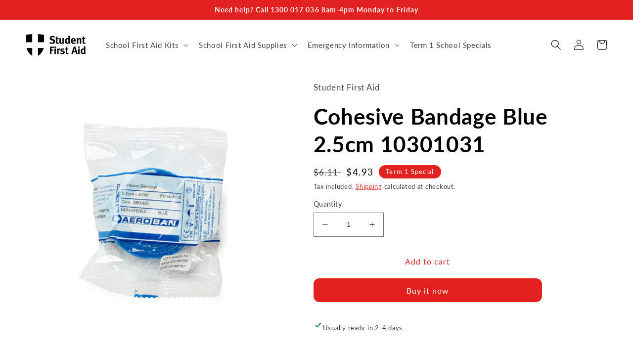

--- FILE ---
content_type: text/html; charset=utf-8
request_url: https://studentfirstaid.com.au/products/cohesive-bandage-blue-2-5cm-10301031
body_size: 28202
content:
<!doctype html>
<html class="no-js" lang="en">
  <head>
    <meta charset="utf-8">
    <meta http-equiv="X-UA-Compatible" content="IE=edge">
    <meta name="viewport" content="width=device-width,initial-scale=1">
    <meta name="theme-color" content="">
    <link rel="canonical" href="https://studentfirstaid.com.au/products/cohesive-bandage-blue-2-5cm-10301031">
    <link rel="preconnect" href="https://cdn.shopify.com" crossorigin><link rel="icon" type="image/png" href="//studentfirstaid.com.au/cdn/shop/files/logo-shield.jpg?crop=center&height=32&v=1653981810&width=32"><link rel="preconnect" href="https://fonts.shopifycdn.com" crossorigin><title>
      Cohesive Bandage Blue 2.5cm 10301031 Student First Aid
</title>

    
      <meta name="description" content="Cohesive Bandage Blue 2.5cm is used for general support, light compression and dressing retention. The visually detectable blue colour meets food handling requirements, making it ideal for use in food technology, canteen and other food preparation environments.">
    

    

<meta property="og:site_name" content="Student First Aid">
<meta property="og:url" content="https://studentfirstaid.com.au/products/cohesive-bandage-blue-2-5cm-10301031">
<meta property="og:title" content="Cohesive Bandage Blue 2.5cm 10301031 Student First Aid">
<meta property="og:type" content="product">
<meta property="og:description" content="Cohesive Bandage Blue 2.5cm is used for general support, light compression and dressing retention. The visually detectable blue colour meets food handling requirements, making it ideal for use in food technology, canteen and other food preparation environments."><meta property="og:image" content="http://studentfirstaid.com.au/cdn/shop/products/10301031_1.jpg?v=1582455817">
  <meta property="og:image:secure_url" content="https://studentfirstaid.com.au/cdn/shop/products/10301031_1.jpg?v=1582455817">
  <meta property="og:image:width" content="1024">
  <meta property="og:image:height" content="1024"><meta property="og:price:amount" content="4.93">
  <meta property="og:price:currency" content="AUD"><meta name="twitter:card" content="summary_large_image">
<meta name="twitter:title" content="Cohesive Bandage Blue 2.5cm 10301031 Student First Aid">
<meta name="twitter:description" content="Cohesive Bandage Blue 2.5cm is used for general support, light compression and dressing retention. The visually detectable blue colour meets food handling requirements, making it ideal for use in food technology, canteen and other food preparation environments.">


    <script src="//studentfirstaid.com.au/cdn/shop/t/11/assets/global.js?v=24850326154503943211652746671" defer="defer"></script>
    <script>window.performance && window.performance.mark && window.performance.mark('shopify.content_for_header.start');</script><meta name="facebook-domain-verification" content="gx75xxh3g7gwkx50hzu25rv5vd8tl4">
<meta id="shopify-digital-wallet" name="shopify-digital-wallet" content="/6392991/digital_wallets/dialog">
<link rel="alternate" type="application/json+oembed" href="https://studentfirstaid.com.au/products/cohesive-bandage-blue-2-5cm-10301031.oembed">
<script async="async" src="/checkouts/internal/preloads.js?locale=en-AU"></script>
<script id="shopify-features" type="application/json">{"accessToken":"b46bfa1dac433347f219e054b3d5554c","betas":["rich-media-storefront-analytics"],"domain":"studentfirstaid.com.au","predictiveSearch":true,"shopId":6392991,"locale":"en"}</script>
<script>var Shopify = Shopify || {};
Shopify.shop = "student-first-aid.myshopify.com";
Shopify.locale = "en";
Shopify.currency = {"active":"AUD","rate":"1.0"};
Shopify.country = "AU";
Shopify.theme = {"name":"Taste","id":122003488873,"schema_name":"Taste","schema_version":"2.0.0","theme_store_id":1434,"role":"main"};
Shopify.theme.handle = "null";
Shopify.theme.style = {"id":null,"handle":null};
Shopify.cdnHost = "studentfirstaid.com.au/cdn";
Shopify.routes = Shopify.routes || {};
Shopify.routes.root = "/";</script>
<script type="module">!function(o){(o.Shopify=o.Shopify||{}).modules=!0}(window);</script>
<script>!function(o){function n(){var o=[];function n(){o.push(Array.prototype.slice.apply(arguments))}return n.q=o,n}var t=o.Shopify=o.Shopify||{};t.loadFeatures=n(),t.autoloadFeatures=n()}(window);</script>
<script id="shop-js-analytics" type="application/json">{"pageType":"product"}</script>
<script defer="defer" async type="module" src="//studentfirstaid.com.au/cdn/shopifycloud/shop-js/modules/v2/client.init-shop-cart-sync_BdyHc3Nr.en.esm.js"></script>
<script defer="defer" async type="module" src="//studentfirstaid.com.au/cdn/shopifycloud/shop-js/modules/v2/chunk.common_Daul8nwZ.esm.js"></script>
<script type="module">
  await import("//studentfirstaid.com.au/cdn/shopifycloud/shop-js/modules/v2/client.init-shop-cart-sync_BdyHc3Nr.en.esm.js");
await import("//studentfirstaid.com.au/cdn/shopifycloud/shop-js/modules/v2/chunk.common_Daul8nwZ.esm.js");

  window.Shopify.SignInWithShop?.initShopCartSync?.({"fedCMEnabled":true,"windoidEnabled":true});

</script>
<script>(function() {
  var isLoaded = false;
  function asyncLoad() {
    if (isLoaded) return;
    isLoaded = true;
    var urls = ["https:\/\/omnisnippet1.com\/platforms\/shopify.js?source=scriptTag\u0026v=2025-05-15T12\u0026shop=student-first-aid.myshopify.com"];
    for (var i = 0; i < urls.length; i++) {
      var s = document.createElement('script');
      s.type = 'text/javascript';
      s.async = true;
      s.src = urls[i];
      var x = document.getElementsByTagName('script')[0];
      x.parentNode.insertBefore(s, x);
    }
  };
  if(window.attachEvent) {
    window.attachEvent('onload', asyncLoad);
  } else {
    window.addEventListener('load', asyncLoad, false);
  }
})();</script>
<script id="__st">var __st={"a":6392991,"offset":39600,"reqid":"8d6f3ed8-c9bf-4c65-a7e0-b00d9a88ca36-1769031305","pageurl":"studentfirstaid.com.au\/products\/cohesive-bandage-blue-2-5cm-10301031","u":"965632c8e1ba","p":"product","rtyp":"product","rid":4547247800425};</script>
<script>window.ShopifyPaypalV4VisibilityTracking = true;</script>
<script id="captcha-bootstrap">!function(){'use strict';const t='contact',e='account',n='new_comment',o=[[t,t],['blogs',n],['comments',n],[t,'customer']],c=[[e,'customer_login'],[e,'guest_login'],[e,'recover_customer_password'],[e,'create_customer']],r=t=>t.map((([t,e])=>`form[action*='/${t}']:not([data-nocaptcha='true']) input[name='form_type'][value='${e}']`)).join(','),a=t=>()=>t?[...document.querySelectorAll(t)].map((t=>t.form)):[];function s(){const t=[...o],e=r(t);return a(e)}const i='password',u='form_key',d=['recaptcha-v3-token','g-recaptcha-response','h-captcha-response',i],f=()=>{try{return window.sessionStorage}catch{return}},m='__shopify_v',_=t=>t.elements[u];function p(t,e,n=!1){try{const o=window.sessionStorage,c=JSON.parse(o.getItem(e)),{data:r}=function(t){const{data:e,action:n}=t;return t[m]||n?{data:e,action:n}:{data:t,action:n}}(c);for(const[e,n]of Object.entries(r))t.elements[e]&&(t.elements[e].value=n);n&&o.removeItem(e)}catch(o){console.error('form repopulation failed',{error:o})}}const l='form_type',E='cptcha';function T(t){t.dataset[E]=!0}const w=window,h=w.document,L='Shopify',v='ce_forms',y='captcha';let A=!1;((t,e)=>{const n=(g='f06e6c50-85a8-45c8-87d0-21a2b65856fe',I='https://cdn.shopify.com/shopifycloud/storefront-forms-hcaptcha/ce_storefront_forms_captcha_hcaptcha.v1.5.2.iife.js',D={infoText:'Protected by hCaptcha',privacyText:'Privacy',termsText:'Terms'},(t,e,n)=>{const o=w[L][v],c=o.bindForm;if(c)return c(t,g,e,D).then(n);var r;o.q.push([[t,g,e,D],n]),r=I,A||(h.body.append(Object.assign(h.createElement('script'),{id:'captcha-provider',async:!0,src:r})),A=!0)});var g,I,D;w[L]=w[L]||{},w[L][v]=w[L][v]||{},w[L][v].q=[],w[L][y]=w[L][y]||{},w[L][y].protect=function(t,e){n(t,void 0,e),T(t)},Object.freeze(w[L][y]),function(t,e,n,w,h,L){const[v,y,A,g]=function(t,e,n){const i=e?o:[],u=t?c:[],d=[...i,...u],f=r(d),m=r(i),_=r(d.filter((([t,e])=>n.includes(e))));return[a(f),a(m),a(_),s()]}(w,h,L),I=t=>{const e=t.target;return e instanceof HTMLFormElement?e:e&&e.form},D=t=>v().includes(t);t.addEventListener('submit',(t=>{const e=I(t);if(!e)return;const n=D(e)&&!e.dataset.hcaptchaBound&&!e.dataset.recaptchaBound,o=_(e),c=g().includes(e)&&(!o||!o.value);(n||c)&&t.preventDefault(),c&&!n&&(function(t){try{if(!f())return;!function(t){const e=f();if(!e)return;const n=_(t);if(!n)return;const o=n.value;o&&e.removeItem(o)}(t);const e=Array.from(Array(32),(()=>Math.random().toString(36)[2])).join('');!function(t,e){_(t)||t.append(Object.assign(document.createElement('input'),{type:'hidden',name:u})),t.elements[u].value=e}(t,e),function(t,e){const n=f();if(!n)return;const o=[...t.querySelectorAll(`input[type='${i}']`)].map((({name:t})=>t)),c=[...d,...o],r={};for(const[a,s]of new FormData(t).entries())c.includes(a)||(r[a]=s);n.setItem(e,JSON.stringify({[m]:1,action:t.action,data:r}))}(t,e)}catch(e){console.error('failed to persist form',e)}}(e),e.submit())}));const S=(t,e)=>{t&&!t.dataset[E]&&(n(t,e.some((e=>e===t))),T(t))};for(const o of['focusin','change'])t.addEventListener(o,(t=>{const e=I(t);D(e)&&S(e,y())}));const B=e.get('form_key'),M=e.get(l),P=B&&M;t.addEventListener('DOMContentLoaded',(()=>{const t=y();if(P)for(const e of t)e.elements[l].value===M&&p(e,B);[...new Set([...A(),...v().filter((t=>'true'===t.dataset.shopifyCaptcha))])].forEach((e=>S(e,t)))}))}(h,new URLSearchParams(w.location.search),n,t,e,['guest_login'])})(!0,!0)}();</script>
<script integrity="sha256-4kQ18oKyAcykRKYeNunJcIwy7WH5gtpwJnB7kiuLZ1E=" data-source-attribution="shopify.loadfeatures" defer="defer" src="//studentfirstaid.com.au/cdn/shopifycloud/storefront/assets/storefront/load_feature-a0a9edcb.js" crossorigin="anonymous"></script>
<script data-source-attribution="shopify.dynamic_checkout.dynamic.init">var Shopify=Shopify||{};Shopify.PaymentButton=Shopify.PaymentButton||{isStorefrontPortableWallets:!0,init:function(){window.Shopify.PaymentButton.init=function(){};var t=document.createElement("script");t.src="https://studentfirstaid.com.au/cdn/shopifycloud/portable-wallets/latest/portable-wallets.en.js",t.type="module",document.head.appendChild(t)}};
</script>
<script data-source-attribution="shopify.dynamic_checkout.buyer_consent">
  function portableWalletsHideBuyerConsent(e){var t=document.getElementById("shopify-buyer-consent"),n=document.getElementById("shopify-subscription-policy-button");t&&n&&(t.classList.add("hidden"),t.setAttribute("aria-hidden","true"),n.removeEventListener("click",e))}function portableWalletsShowBuyerConsent(e){var t=document.getElementById("shopify-buyer-consent"),n=document.getElementById("shopify-subscription-policy-button");t&&n&&(t.classList.remove("hidden"),t.removeAttribute("aria-hidden"),n.addEventListener("click",e))}window.Shopify?.PaymentButton&&(window.Shopify.PaymentButton.hideBuyerConsent=portableWalletsHideBuyerConsent,window.Shopify.PaymentButton.showBuyerConsent=portableWalletsShowBuyerConsent);
</script>
<script>
  function portableWalletsCleanup(e){e&&e.src&&console.error("Failed to load portable wallets script "+e.src);var t=document.querySelectorAll("shopify-accelerated-checkout .shopify-payment-button__skeleton, shopify-accelerated-checkout-cart .wallet-cart-button__skeleton"),e=document.getElementById("shopify-buyer-consent");for(let e=0;e<t.length;e++)t[e].remove();e&&e.remove()}function portableWalletsNotLoadedAsModule(e){e instanceof ErrorEvent&&"string"==typeof e.message&&e.message.includes("import.meta")&&"string"==typeof e.filename&&e.filename.includes("portable-wallets")&&(window.removeEventListener("error",portableWalletsNotLoadedAsModule),window.Shopify.PaymentButton.failedToLoad=e,"loading"===document.readyState?document.addEventListener("DOMContentLoaded",window.Shopify.PaymentButton.init):window.Shopify.PaymentButton.init())}window.addEventListener("error",portableWalletsNotLoadedAsModule);
</script>

<script type="module" src="https://studentfirstaid.com.au/cdn/shopifycloud/portable-wallets/latest/portable-wallets.en.js" onError="portableWalletsCleanup(this)" crossorigin="anonymous"></script>
<script nomodule>
  document.addEventListener("DOMContentLoaded", portableWalletsCleanup);
</script>

<link id="shopify-accelerated-checkout-styles" rel="stylesheet" media="screen" href="https://studentfirstaid.com.au/cdn/shopifycloud/portable-wallets/latest/accelerated-checkout-backwards-compat.css" crossorigin="anonymous">
<style id="shopify-accelerated-checkout-cart">
        #shopify-buyer-consent {
  margin-top: 1em;
  display: inline-block;
  width: 100%;
}

#shopify-buyer-consent.hidden {
  display: none;
}

#shopify-subscription-policy-button {
  background: none;
  border: none;
  padding: 0;
  text-decoration: underline;
  font-size: inherit;
  cursor: pointer;
}

#shopify-subscription-policy-button::before {
  box-shadow: none;
}

      </style>
<script id="sections-script" data-sections="product-recommendations,header,footer" defer="defer" src="//studentfirstaid.com.au/cdn/shop/t/11/compiled_assets/scripts.js?v=1347"></script>
<script>window.performance && window.performance.mark && window.performance.mark('shopify.content_for_header.end');</script>


    <style data-shopify>
      @font-face {
  font-family: Lato;
  font-weight: 400;
  font-style: normal;
  font-display: swap;
  src: url("//studentfirstaid.com.au/cdn/fonts/lato/lato_n4.c3b93d431f0091c8be23185e15c9d1fee1e971c5.woff2") format("woff2"),
       url("//studentfirstaid.com.au/cdn/fonts/lato/lato_n4.d5c00c781efb195594fd2fd4ad04f7882949e327.woff") format("woff");
}

      @font-face {
  font-family: Lato;
  font-weight: 700;
  font-style: normal;
  font-display: swap;
  src: url("//studentfirstaid.com.au/cdn/fonts/lato/lato_n7.900f219bc7337bc57a7a2151983f0a4a4d9d5dcf.woff2") format("woff2"),
       url("//studentfirstaid.com.au/cdn/fonts/lato/lato_n7.a55c60751adcc35be7c4f8a0313f9698598612ee.woff") format("woff");
}

      @font-face {
  font-family: Lato;
  font-weight: 400;
  font-style: italic;
  font-display: swap;
  src: url("//studentfirstaid.com.au/cdn/fonts/lato/lato_i4.09c847adc47c2fefc3368f2e241a3712168bc4b6.woff2") format("woff2"),
       url("//studentfirstaid.com.au/cdn/fonts/lato/lato_i4.3c7d9eb6c1b0a2bf62d892c3ee4582b016d0f30c.woff") format("woff");
}

      @font-face {
  font-family: Lato;
  font-weight: 700;
  font-style: italic;
  font-display: swap;
  src: url("//studentfirstaid.com.au/cdn/fonts/lato/lato_i7.16ba75868b37083a879b8dd9f2be44e067dfbf92.woff2") format("woff2"),
       url("//studentfirstaid.com.au/cdn/fonts/lato/lato_i7.4c07c2b3b7e64ab516aa2f2081d2bb0366b9dce8.woff") format("woff");
}

      @font-face {
  font-family: Lato;
  font-weight: 700;
  font-style: normal;
  font-display: swap;
  src: url("//studentfirstaid.com.au/cdn/fonts/lato/lato_n7.900f219bc7337bc57a7a2151983f0a4a4d9d5dcf.woff2") format("woff2"),
       url("//studentfirstaid.com.au/cdn/fonts/lato/lato_n7.a55c60751adcc35be7c4f8a0313f9698598612ee.woff") format("woff");
}


      :root {
        --font-body-family: Lato, sans-serif;
        --font-body-style: normal;
        --font-body-weight: 400;
        --font-body-weight-bold: 700;

        --font-heading-family: Lato, sans-serif;
        --font-heading-style: normal;
        --font-heading-weight: 700;

        --font-body-scale: 1.05;
        --font-heading-scale: 1.0476190476190477;

        --color-base-text: 0, 0, 0;
        --color-shadow: 0, 0, 0;
        --color-base-background-1: 255, 255, 255;
        --color-base-background-2: 226, 33, 32;
        --color-base-solid-button-labels: 255, 255, 255;
        --color-base-outline-button-labels: 226, 33, 32;
        --color-base-accent-1: 226, 33, 32;
        --color-base-accent-2: 226, 33, 32;
        --payment-terms-background-color: #FFFFFF;--color-homepage-slideshow-button-text: 255, 255, 255;
        --color-homepage-slideshow-button-background: 226, 33, 32;

        --gradient-base-background-1: #FFFFFF;
        --gradient-base-background-2: #E22120;
        --gradient-base-accent-1: #E22120;
        --gradient-base-accent-2: #E22120;

        --media-padding: px;
        --media-border-opacity: 1.0;
        --media-border-width: 0px;
        --media-radius: 0px;
        --media-shadow-opacity: 0.0;
        --media-shadow-horizontal-offset: 0px;
        --media-shadow-vertical-offset: 0px;
        --media-shadow-blur-radius: 0px;

        --page-width: 140rem;
        --page-width-margin: 0rem;

        --card-image-padding: 0.0rem;
        --card-corner-radius: 0.0rem;
        --card-text-alignment: center;
        --card-border-width: 0.0rem;
        --card-border-opacity: 0.0;
        --card-shadow-opacity: 0.1;
        --card-shadow-horizontal-offset: 0.0rem;
        --card-shadow-vertical-offset: 0.0rem;
        --card-shadow-blur-radius: 0.0rem;

        --badge-corner-radius: 4.0rem;

        --popup-border-width: 2px;
        --popup-border-opacity: 1.0;
        --popup-corner-radius: 0px;
        --popup-shadow-opacity: 0.0;
        --popup-shadow-horizontal-offset: 0px;
        --popup-shadow-vertical-offset: 0px;
        --popup-shadow-blur-radius: 0px;

        --drawer-border-width: 2px;
        --drawer-border-opacity: 1.0;
        --drawer-shadow-opacity: 0.0;
        --drawer-shadow-horizontal-offset: 0px;
        --drawer-shadow-vertical-offset: 0px;
        --drawer-shadow-blur-radius: 0px;

        --spacing-sections-desktop: 0px;
        --spacing-sections-mobile: 0px;

        --grid-desktop-vertical-spacing: 8px;
        --grid-desktop-horizontal-spacing: 24px;
        --grid-mobile-vertical-spacing: 4px;
        --grid-mobile-horizontal-spacing: 12px;

        --text-boxes-border-opacity: 1.0;
        --text-boxes-border-width: 0px;
        --text-boxes-radius: 0px;
        --text-boxes-shadow-opacity: 0.0;
        --text-boxes-shadow-horizontal-offset: 0px;
        --text-boxes-shadow-vertical-offset: 0px;
        --text-boxes-shadow-blur-radius: 0px;

        --buttons-radius: 10px;
        --buttons-radius-outset: 12px;
        --buttons-border-width: 0px;
        --buttons-border-opacity: 0.0;
        --buttons-shadow-opacity: 0.0;
        --buttons-shadow-horizontal-offset: 0px;
        --buttons-shadow-vertical-offset: 0px;
        --buttons-shadow-blur-radius: 0px;
        --buttons-border-offset: 0.3px;

        --inputs-radius: 0px;
        --inputs-border-width: 1px;
        --inputs-border-opacity: 0.55;
        --inputs-shadow-opacity: 0.0;
        --inputs-shadow-horizontal-offset: 0px;
        --inputs-margin-offset: 0px;
        --inputs-shadow-vertical-offset: 0px;
        --inputs-shadow-blur-radius: 0px;
        --inputs-radius-outset: 0px;

        --variant-pills-radius: 40px;
        --variant-pills-border-width: 1px;
        --variant-pills-border-opacity: 0.55;
        --variant-pills-shadow-opacity: 0.0;
        --variant-pills-shadow-horizontal-offset: 0px;
        --variant-pills-shadow-vertical-offset: 0px;
        --variant-pills-shadow-blur-radius: 0px;
      }

      *,
      *::before,
      *::after {
        box-sizing: inherit;
      }

      html {
        box-sizing: border-box;
        font-size: calc(var(--font-body-scale) * 62.5%);
        height: 100%;
      }

      body {
        display: grid;
        grid-template-rows: auto auto 1fr auto;
        grid-template-columns: 100%;
        min-height: 100%;
        margin: 0;
        font-size: 1.5rem;
        letter-spacing: 0.06rem;
        line-height: calc(1 + 0.8 / var(--font-body-scale));
        font-family: var(--font-body-family);
        font-style: var(--font-body-style);
        font-weight: var(--font-body-weight);
      }

      @media screen and (min-width: 750px) {
        body {
          font-size: 1.6rem;
        }
      }
    </style>

    <link href="//studentfirstaid.com.au/cdn/shop/t/11/assets/base.css?v=9874676607074587321657616150" rel="stylesheet" type="text/css" media="all" />
<link rel="preload" as="font" href="//studentfirstaid.com.au/cdn/fonts/lato/lato_n4.c3b93d431f0091c8be23185e15c9d1fee1e971c5.woff2" type="font/woff2" crossorigin><link rel="preload" as="font" href="//studentfirstaid.com.au/cdn/fonts/lato/lato_n7.900f219bc7337bc57a7a2151983f0a4a4d9d5dcf.woff2" type="font/woff2" crossorigin><link rel="stylesheet" href="//studentfirstaid.com.au/cdn/shop/t/11/assets/component-predictive-search.css?v=165644661289088488651652746665" media="print" onload="this.media='all'"><script>document.documentElement.className = document.documentElement.className.replace('no-js', 'js');
    if (Shopify.designMode) {
      document.documentElement.classList.add('shopify-design-mode');
    }
    </script>
  <script src="https://cdn.shopify.com/extensions/019bc2cf-ad72-709c-ab89-9947d92587ae/free-shipping-bar-118/assets/freeshippingbar.js" type="text/javascript" defer="defer"></script>
<link href="https://monorail-edge.shopifysvc.com" rel="dns-prefetch">
<script>(function(){if ("sendBeacon" in navigator && "performance" in window) {try {var session_token_from_headers = performance.getEntriesByType('navigation')[0].serverTiming.find(x => x.name == '_s').description;} catch {var session_token_from_headers = undefined;}var session_cookie_matches = document.cookie.match(/_shopify_s=([^;]*)/);var session_token_from_cookie = session_cookie_matches && session_cookie_matches.length === 2 ? session_cookie_matches[1] : "";var session_token = session_token_from_headers || session_token_from_cookie || "";function handle_abandonment_event(e) {var entries = performance.getEntries().filter(function(entry) {return /monorail-edge.shopifysvc.com/.test(entry.name);});if (!window.abandonment_tracked && entries.length === 0) {window.abandonment_tracked = true;var currentMs = Date.now();var navigation_start = performance.timing.navigationStart;var payload = {shop_id: 6392991,url: window.location.href,navigation_start,duration: currentMs - navigation_start,session_token,page_type: "product"};window.navigator.sendBeacon("https://monorail-edge.shopifysvc.com/v1/produce", JSON.stringify({schema_id: "online_store_buyer_site_abandonment/1.1",payload: payload,metadata: {event_created_at_ms: currentMs,event_sent_at_ms: currentMs}}));}}window.addEventListener('pagehide', handle_abandonment_event);}}());</script>
<script id="web-pixels-manager-setup">(function e(e,d,r,n,o){if(void 0===o&&(o={}),!Boolean(null===(a=null===(i=window.Shopify)||void 0===i?void 0:i.analytics)||void 0===a?void 0:a.replayQueue)){var i,a;window.Shopify=window.Shopify||{};var t=window.Shopify;t.analytics=t.analytics||{};var s=t.analytics;s.replayQueue=[],s.publish=function(e,d,r){return s.replayQueue.push([e,d,r]),!0};try{self.performance.mark("wpm:start")}catch(e){}var l=function(){var e={modern:/Edge?\/(1{2}[4-9]|1[2-9]\d|[2-9]\d{2}|\d{4,})\.\d+(\.\d+|)|Firefox\/(1{2}[4-9]|1[2-9]\d|[2-9]\d{2}|\d{4,})\.\d+(\.\d+|)|Chrom(ium|e)\/(9{2}|\d{3,})\.\d+(\.\d+|)|(Maci|X1{2}).+ Version\/(15\.\d+|(1[6-9]|[2-9]\d|\d{3,})\.\d+)([,.]\d+|)( \(\w+\)|)( Mobile\/\w+|) Safari\/|Chrome.+OPR\/(9{2}|\d{3,})\.\d+\.\d+|(CPU[ +]OS|iPhone[ +]OS|CPU[ +]iPhone|CPU IPhone OS|CPU iPad OS)[ +]+(15[._]\d+|(1[6-9]|[2-9]\d|\d{3,})[._]\d+)([._]\d+|)|Android:?[ /-](13[3-9]|1[4-9]\d|[2-9]\d{2}|\d{4,})(\.\d+|)(\.\d+|)|Android.+Firefox\/(13[5-9]|1[4-9]\d|[2-9]\d{2}|\d{4,})\.\d+(\.\d+|)|Android.+Chrom(ium|e)\/(13[3-9]|1[4-9]\d|[2-9]\d{2}|\d{4,})\.\d+(\.\d+|)|SamsungBrowser\/([2-9]\d|\d{3,})\.\d+/,legacy:/Edge?\/(1[6-9]|[2-9]\d|\d{3,})\.\d+(\.\d+|)|Firefox\/(5[4-9]|[6-9]\d|\d{3,})\.\d+(\.\d+|)|Chrom(ium|e)\/(5[1-9]|[6-9]\d|\d{3,})\.\d+(\.\d+|)([\d.]+$|.*Safari\/(?![\d.]+ Edge\/[\d.]+$))|(Maci|X1{2}).+ Version\/(10\.\d+|(1[1-9]|[2-9]\d|\d{3,})\.\d+)([,.]\d+|)( \(\w+\)|)( Mobile\/\w+|) Safari\/|Chrome.+OPR\/(3[89]|[4-9]\d|\d{3,})\.\d+\.\d+|(CPU[ +]OS|iPhone[ +]OS|CPU[ +]iPhone|CPU IPhone OS|CPU iPad OS)[ +]+(10[._]\d+|(1[1-9]|[2-9]\d|\d{3,})[._]\d+)([._]\d+|)|Android:?[ /-](13[3-9]|1[4-9]\d|[2-9]\d{2}|\d{4,})(\.\d+|)(\.\d+|)|Mobile Safari.+OPR\/([89]\d|\d{3,})\.\d+\.\d+|Android.+Firefox\/(13[5-9]|1[4-9]\d|[2-9]\d{2}|\d{4,})\.\d+(\.\d+|)|Android.+Chrom(ium|e)\/(13[3-9]|1[4-9]\d|[2-9]\d{2}|\d{4,})\.\d+(\.\d+|)|Android.+(UC? ?Browser|UCWEB|U3)[ /]?(15\.([5-9]|\d{2,})|(1[6-9]|[2-9]\d|\d{3,})\.\d+)\.\d+|SamsungBrowser\/(5\.\d+|([6-9]|\d{2,})\.\d+)|Android.+MQ{2}Browser\/(14(\.(9|\d{2,})|)|(1[5-9]|[2-9]\d|\d{3,})(\.\d+|))(\.\d+|)|K[Aa][Ii]OS\/(3\.\d+|([4-9]|\d{2,})\.\d+)(\.\d+|)/},d=e.modern,r=e.legacy,n=navigator.userAgent;return n.match(d)?"modern":n.match(r)?"legacy":"unknown"}(),u="modern"===l?"modern":"legacy",c=(null!=n?n:{modern:"",legacy:""})[u],f=function(e){return[e.baseUrl,"/wpm","/b",e.hashVersion,"modern"===e.buildTarget?"m":"l",".js"].join("")}({baseUrl:d,hashVersion:r,buildTarget:u}),m=function(e){var d=e.version,r=e.bundleTarget,n=e.surface,o=e.pageUrl,i=e.monorailEndpoint;return{emit:function(e){var a=e.status,t=e.errorMsg,s=(new Date).getTime(),l=JSON.stringify({metadata:{event_sent_at_ms:s},events:[{schema_id:"web_pixels_manager_load/3.1",payload:{version:d,bundle_target:r,page_url:o,status:a,surface:n,error_msg:t},metadata:{event_created_at_ms:s}}]});if(!i)return console&&console.warn&&console.warn("[Web Pixels Manager] No Monorail endpoint provided, skipping logging."),!1;try{return self.navigator.sendBeacon.bind(self.navigator)(i,l)}catch(e){}var u=new XMLHttpRequest;try{return u.open("POST",i,!0),u.setRequestHeader("Content-Type","text/plain"),u.send(l),!0}catch(e){return console&&console.warn&&console.warn("[Web Pixels Manager] Got an unhandled error while logging to Monorail."),!1}}}}({version:r,bundleTarget:l,surface:e.surface,pageUrl:self.location.href,monorailEndpoint:e.monorailEndpoint});try{o.browserTarget=l,function(e){var d=e.src,r=e.async,n=void 0===r||r,o=e.onload,i=e.onerror,a=e.sri,t=e.scriptDataAttributes,s=void 0===t?{}:t,l=document.createElement("script"),u=document.querySelector("head"),c=document.querySelector("body");if(l.async=n,l.src=d,a&&(l.integrity=a,l.crossOrigin="anonymous"),s)for(var f in s)if(Object.prototype.hasOwnProperty.call(s,f))try{l.dataset[f]=s[f]}catch(e){}if(o&&l.addEventListener("load",o),i&&l.addEventListener("error",i),u)u.appendChild(l);else{if(!c)throw new Error("Did not find a head or body element to append the script");c.appendChild(l)}}({src:f,async:!0,onload:function(){if(!function(){var e,d;return Boolean(null===(d=null===(e=window.Shopify)||void 0===e?void 0:e.analytics)||void 0===d?void 0:d.initialized)}()){var d=window.webPixelsManager.init(e)||void 0;if(d){var r=window.Shopify.analytics;r.replayQueue.forEach((function(e){var r=e[0],n=e[1],o=e[2];d.publishCustomEvent(r,n,o)})),r.replayQueue=[],r.publish=d.publishCustomEvent,r.visitor=d.visitor,r.initialized=!0}}},onerror:function(){return m.emit({status:"failed",errorMsg:"".concat(f," has failed to load")})},sri:function(e){var d=/^sha384-[A-Za-z0-9+/=]+$/;return"string"==typeof e&&d.test(e)}(c)?c:"",scriptDataAttributes:o}),m.emit({status:"loading"})}catch(e){m.emit({status:"failed",errorMsg:(null==e?void 0:e.message)||"Unknown error"})}}})({shopId: 6392991,storefrontBaseUrl: "https://studentfirstaid.com.au",extensionsBaseUrl: "https://extensions.shopifycdn.com/cdn/shopifycloud/web-pixels-manager",monorailEndpoint: "https://monorail-edge.shopifysvc.com/unstable/produce_batch",surface: "storefront-renderer",enabledBetaFlags: ["2dca8a86"],webPixelsConfigList: [{"id":"146473065","configuration":"{\"pixel_id\":\"547545703850092\",\"pixel_type\":\"facebook_pixel\",\"metaapp_system_user_token\":\"-\"}","eventPayloadVersion":"v1","runtimeContext":"OPEN","scriptVersion":"ca16bc87fe92b6042fbaa3acc2fbdaa6","type":"APP","apiClientId":2329312,"privacyPurposes":["ANALYTICS","MARKETING","SALE_OF_DATA"],"dataSharingAdjustments":{"protectedCustomerApprovalScopes":["read_customer_address","read_customer_email","read_customer_name","read_customer_personal_data","read_customer_phone"]}},{"id":"74186857","configuration":"{\"apiURL\":\"https:\/\/api.omnisend.com\",\"appURL\":\"https:\/\/app.omnisend.com\",\"brandID\":\"5ad958ca597ed72c8c798601\",\"trackingURL\":\"https:\/\/wt.omnisendlink.com\"}","eventPayloadVersion":"v1","runtimeContext":"STRICT","scriptVersion":"aa9feb15e63a302383aa48b053211bbb","type":"APP","apiClientId":186001,"privacyPurposes":["ANALYTICS","MARKETING","SALE_OF_DATA"],"dataSharingAdjustments":{"protectedCustomerApprovalScopes":["read_customer_address","read_customer_email","read_customer_name","read_customer_personal_data","read_customer_phone"]}},{"id":"64487529","eventPayloadVersion":"v1","runtimeContext":"LAX","scriptVersion":"1","type":"CUSTOM","privacyPurposes":["ANALYTICS"],"name":"Google Analytics tag (migrated)"},{"id":"shopify-app-pixel","configuration":"{}","eventPayloadVersion":"v1","runtimeContext":"STRICT","scriptVersion":"0450","apiClientId":"shopify-pixel","type":"APP","privacyPurposes":["ANALYTICS","MARKETING"]},{"id":"shopify-custom-pixel","eventPayloadVersion":"v1","runtimeContext":"LAX","scriptVersion":"0450","apiClientId":"shopify-pixel","type":"CUSTOM","privacyPurposes":["ANALYTICS","MARKETING"]}],isMerchantRequest: false,initData: {"shop":{"name":"Student First Aid","paymentSettings":{"currencyCode":"AUD"},"myshopifyDomain":"student-first-aid.myshopify.com","countryCode":"AU","storefrontUrl":"https:\/\/studentfirstaid.com.au"},"customer":null,"cart":null,"checkout":null,"productVariants":[{"price":{"amount":4.93,"currencyCode":"AUD"},"product":{"title":"Cohesive Bandage Blue 2.5cm 10301031","vendor":"Student First Aid","id":"4547247800425","untranslatedTitle":"Cohesive Bandage Blue 2.5cm 10301031","url":"\/products\/cohesive-bandage-blue-2-5cm-10301031","type":"First Aid"},"id":"32006210945129","image":{"src":"\/\/studentfirstaid.com.au\/cdn\/shop\/products\/10301031_1.jpg?v=1582455817"},"sku":"10301031","title":"Default Title","untranslatedTitle":"Default Title"}],"purchasingCompany":null},},"https://studentfirstaid.com.au/cdn","fcfee988w5aeb613cpc8e4bc33m6693e112",{"modern":"","legacy":""},{"shopId":"6392991","storefrontBaseUrl":"https:\/\/studentfirstaid.com.au","extensionBaseUrl":"https:\/\/extensions.shopifycdn.com\/cdn\/shopifycloud\/web-pixels-manager","surface":"storefront-renderer","enabledBetaFlags":"[\"2dca8a86\"]","isMerchantRequest":"false","hashVersion":"fcfee988w5aeb613cpc8e4bc33m6693e112","publish":"custom","events":"[[\"page_viewed\",{}],[\"product_viewed\",{\"productVariant\":{\"price\":{\"amount\":4.93,\"currencyCode\":\"AUD\"},\"product\":{\"title\":\"Cohesive Bandage Blue 2.5cm 10301031\",\"vendor\":\"Student First Aid\",\"id\":\"4547247800425\",\"untranslatedTitle\":\"Cohesive Bandage Blue 2.5cm 10301031\",\"url\":\"\/products\/cohesive-bandage-blue-2-5cm-10301031\",\"type\":\"First Aid\"},\"id\":\"32006210945129\",\"image\":{\"src\":\"\/\/studentfirstaid.com.au\/cdn\/shop\/products\/10301031_1.jpg?v=1582455817\"},\"sku\":\"10301031\",\"title\":\"Default Title\",\"untranslatedTitle\":\"Default Title\"}}]]"});</script><script>
  window.ShopifyAnalytics = window.ShopifyAnalytics || {};
  window.ShopifyAnalytics.meta = window.ShopifyAnalytics.meta || {};
  window.ShopifyAnalytics.meta.currency = 'AUD';
  var meta = {"product":{"id":4547247800425,"gid":"gid:\/\/shopify\/Product\/4547247800425","vendor":"Student First Aid","type":"First Aid","handle":"cohesive-bandage-blue-2-5cm-10301031","variants":[{"id":32006210945129,"price":493,"name":"Cohesive Bandage Blue 2.5cm 10301031","public_title":null,"sku":"10301031"}],"remote":false},"page":{"pageType":"product","resourceType":"product","resourceId":4547247800425,"requestId":"8d6f3ed8-c9bf-4c65-a7e0-b00d9a88ca36-1769031305"}};
  for (var attr in meta) {
    window.ShopifyAnalytics.meta[attr] = meta[attr];
  }
</script>
<script class="analytics">
  (function () {
    var customDocumentWrite = function(content) {
      var jquery = null;

      if (window.jQuery) {
        jquery = window.jQuery;
      } else if (window.Checkout && window.Checkout.$) {
        jquery = window.Checkout.$;
      }

      if (jquery) {
        jquery('body').append(content);
      }
    };

    var hasLoggedConversion = function(token) {
      if (token) {
        return document.cookie.indexOf('loggedConversion=' + token) !== -1;
      }
      return false;
    }

    var setCookieIfConversion = function(token) {
      if (token) {
        var twoMonthsFromNow = new Date(Date.now());
        twoMonthsFromNow.setMonth(twoMonthsFromNow.getMonth() + 2);

        document.cookie = 'loggedConversion=' + token + '; expires=' + twoMonthsFromNow;
      }
    }

    var trekkie = window.ShopifyAnalytics.lib = window.trekkie = window.trekkie || [];
    if (trekkie.integrations) {
      return;
    }
    trekkie.methods = [
      'identify',
      'page',
      'ready',
      'track',
      'trackForm',
      'trackLink'
    ];
    trekkie.factory = function(method) {
      return function() {
        var args = Array.prototype.slice.call(arguments);
        args.unshift(method);
        trekkie.push(args);
        return trekkie;
      };
    };
    for (var i = 0; i < trekkie.methods.length; i++) {
      var key = trekkie.methods[i];
      trekkie[key] = trekkie.factory(key);
    }
    trekkie.load = function(config) {
      trekkie.config = config || {};
      trekkie.config.initialDocumentCookie = document.cookie;
      var first = document.getElementsByTagName('script')[0];
      var script = document.createElement('script');
      script.type = 'text/javascript';
      script.onerror = function(e) {
        var scriptFallback = document.createElement('script');
        scriptFallback.type = 'text/javascript';
        scriptFallback.onerror = function(error) {
                var Monorail = {
      produce: function produce(monorailDomain, schemaId, payload) {
        var currentMs = new Date().getTime();
        var event = {
          schema_id: schemaId,
          payload: payload,
          metadata: {
            event_created_at_ms: currentMs,
            event_sent_at_ms: currentMs
          }
        };
        return Monorail.sendRequest("https://" + monorailDomain + "/v1/produce", JSON.stringify(event));
      },
      sendRequest: function sendRequest(endpointUrl, payload) {
        // Try the sendBeacon API
        if (window && window.navigator && typeof window.navigator.sendBeacon === 'function' && typeof window.Blob === 'function' && !Monorail.isIos12()) {
          var blobData = new window.Blob([payload], {
            type: 'text/plain'
          });

          if (window.navigator.sendBeacon(endpointUrl, blobData)) {
            return true;
          } // sendBeacon was not successful

        } // XHR beacon

        var xhr = new XMLHttpRequest();

        try {
          xhr.open('POST', endpointUrl);
          xhr.setRequestHeader('Content-Type', 'text/plain');
          xhr.send(payload);
        } catch (e) {
          console.log(e);
        }

        return false;
      },
      isIos12: function isIos12() {
        return window.navigator.userAgent.lastIndexOf('iPhone; CPU iPhone OS 12_') !== -1 || window.navigator.userAgent.lastIndexOf('iPad; CPU OS 12_') !== -1;
      }
    };
    Monorail.produce('monorail-edge.shopifysvc.com',
      'trekkie_storefront_load_errors/1.1',
      {shop_id: 6392991,
      theme_id: 122003488873,
      app_name: "storefront",
      context_url: window.location.href,
      source_url: "//studentfirstaid.com.au/cdn/s/trekkie.storefront.cd680fe47e6c39ca5d5df5f0a32d569bc48c0f27.min.js"});

        };
        scriptFallback.async = true;
        scriptFallback.src = '//studentfirstaid.com.au/cdn/s/trekkie.storefront.cd680fe47e6c39ca5d5df5f0a32d569bc48c0f27.min.js';
        first.parentNode.insertBefore(scriptFallback, first);
      };
      script.async = true;
      script.src = '//studentfirstaid.com.au/cdn/s/trekkie.storefront.cd680fe47e6c39ca5d5df5f0a32d569bc48c0f27.min.js';
      first.parentNode.insertBefore(script, first);
    };
    trekkie.load(
      {"Trekkie":{"appName":"storefront","development":false,"defaultAttributes":{"shopId":6392991,"isMerchantRequest":null,"themeId":122003488873,"themeCityHash":"14529750111344245468","contentLanguage":"en","currency":"AUD","eventMetadataId":"b0e89382-1321-42a7-b14a-8e192a33145e"},"isServerSideCookieWritingEnabled":true,"monorailRegion":"shop_domain","enabledBetaFlags":["65f19447"]},"Session Attribution":{},"S2S":{"facebookCapiEnabled":true,"source":"trekkie-storefront-renderer","apiClientId":580111}}
    );

    var loaded = false;
    trekkie.ready(function() {
      if (loaded) return;
      loaded = true;

      window.ShopifyAnalytics.lib = window.trekkie;

      var originalDocumentWrite = document.write;
      document.write = customDocumentWrite;
      try { window.ShopifyAnalytics.merchantGoogleAnalytics.call(this); } catch(error) {};
      document.write = originalDocumentWrite;

      window.ShopifyAnalytics.lib.page(null,{"pageType":"product","resourceType":"product","resourceId":4547247800425,"requestId":"8d6f3ed8-c9bf-4c65-a7e0-b00d9a88ca36-1769031305","shopifyEmitted":true});

      var match = window.location.pathname.match(/checkouts\/(.+)\/(thank_you|post_purchase)/)
      var token = match? match[1]: undefined;
      if (!hasLoggedConversion(token)) {
        setCookieIfConversion(token);
        window.ShopifyAnalytics.lib.track("Viewed Product",{"currency":"AUD","variantId":32006210945129,"productId":4547247800425,"productGid":"gid:\/\/shopify\/Product\/4547247800425","name":"Cohesive Bandage Blue 2.5cm 10301031","price":"4.93","sku":"10301031","brand":"Student First Aid","variant":null,"category":"First Aid","nonInteraction":true,"remote":false},undefined,undefined,{"shopifyEmitted":true});
      window.ShopifyAnalytics.lib.track("monorail:\/\/trekkie_storefront_viewed_product\/1.1",{"currency":"AUD","variantId":32006210945129,"productId":4547247800425,"productGid":"gid:\/\/shopify\/Product\/4547247800425","name":"Cohesive Bandage Blue 2.5cm 10301031","price":"4.93","sku":"10301031","brand":"Student First Aid","variant":null,"category":"First Aid","nonInteraction":true,"remote":false,"referer":"https:\/\/studentfirstaid.com.au\/products\/cohesive-bandage-blue-2-5cm-10301031"});
      }
    });


        var eventsListenerScript = document.createElement('script');
        eventsListenerScript.async = true;
        eventsListenerScript.src = "//studentfirstaid.com.au/cdn/shopifycloud/storefront/assets/shop_events_listener-3da45d37.js";
        document.getElementsByTagName('head')[0].appendChild(eventsListenerScript);

})();</script>
  <script>
  if (!window.ga || (window.ga && typeof window.ga !== 'function')) {
    window.ga = function ga() {
      (window.ga.q = window.ga.q || []).push(arguments);
      if (window.Shopify && window.Shopify.analytics && typeof window.Shopify.analytics.publish === 'function') {
        window.Shopify.analytics.publish("ga_stub_called", {}, {sendTo: "google_osp_migration"});
      }
      console.error("Shopify's Google Analytics stub called with:", Array.from(arguments), "\nSee https://help.shopify.com/manual/promoting-marketing/pixels/pixel-migration#google for more information.");
    };
    if (window.Shopify && window.Shopify.analytics && typeof window.Shopify.analytics.publish === 'function') {
      window.Shopify.analytics.publish("ga_stub_initialized", {}, {sendTo: "google_osp_migration"});
    }
  }
</script>
<script
  defer
  src="https://studentfirstaid.com.au/cdn/shopifycloud/perf-kit/shopify-perf-kit-3.0.4.min.js"
  data-application="storefront-renderer"
  data-shop-id="6392991"
  data-render-region="gcp-us-central1"
  data-page-type="product"
  data-theme-instance-id="122003488873"
  data-theme-name="Taste"
  data-theme-version="2.0.0"
  data-monorail-region="shop_domain"
  data-resource-timing-sampling-rate="10"
  data-shs="true"
  data-shs-beacon="true"
  data-shs-export-with-fetch="true"
  data-shs-logs-sample-rate="1"
  data-shs-beacon-endpoint="https://studentfirstaid.com.au/api/collect"
></script>
</head>

  <body class="gradient">
    <a class="skip-to-content-link button visually-hidden" href="#MainContent">
      Skip to content
    </a>

    <div id="shopify-section-announcement-bar" class="shopify-section"><div class="announcement-bar color-accent-2 gradient" role="region" aria-label="Announcement" ><p class="announcement-bar__message h5">
                Need help? Call 1300 017 036 8am-4pm Monday to Friday
</p></div>
</div>
    <div id="shopify-section-header" class="shopify-section section-header"><link rel="stylesheet" href="//studentfirstaid.com.au/cdn/shop/t/11/assets/component-list-menu.css?v=151968516119678728991652746674" media="print" onload="this.media='all'">
<link rel="stylesheet" href="//studentfirstaid.com.au/cdn/shop/t/11/assets/component-search.css?v=96455689198851321781652746657" media="print" onload="this.media='all'">
<link rel="stylesheet" href="//studentfirstaid.com.au/cdn/shop/t/11/assets/component-menu-drawer.css?v=182311192829367774911652746661" media="print" onload="this.media='all'">
<link rel="stylesheet" href="//studentfirstaid.com.au/cdn/shop/t/11/assets/component-cart-notification.css?v=119852831333870967341652746654" media="print" onload="this.media='all'">
<link rel="stylesheet" href="//studentfirstaid.com.au/cdn/shop/t/11/assets/component-cart-items.css?v=23917223812499722491652746689" media="print" onload="this.media='all'"><link rel="stylesheet" href="//studentfirstaid.com.au/cdn/shop/t/11/assets/component-price.css?v=112673864592427438181652746661" media="print" onload="this.media='all'">
  <link rel="stylesheet" href="//studentfirstaid.com.au/cdn/shop/t/11/assets/component-loading-overlay.css?v=167310470843593579841652746693" media="print" onload="this.media='all'"><noscript><link href="//studentfirstaid.com.au/cdn/shop/t/11/assets/component-list-menu.css?v=151968516119678728991652746674" rel="stylesheet" type="text/css" media="all" /></noscript>
<noscript><link href="//studentfirstaid.com.au/cdn/shop/t/11/assets/component-search.css?v=96455689198851321781652746657" rel="stylesheet" type="text/css" media="all" /></noscript>
<noscript><link href="//studentfirstaid.com.au/cdn/shop/t/11/assets/component-menu-drawer.css?v=182311192829367774911652746661" rel="stylesheet" type="text/css" media="all" /></noscript>
<noscript><link href="//studentfirstaid.com.au/cdn/shop/t/11/assets/component-cart-notification.css?v=119852831333870967341652746654" rel="stylesheet" type="text/css" media="all" /></noscript>
<noscript><link href="//studentfirstaid.com.au/cdn/shop/t/11/assets/component-cart-items.css?v=23917223812499722491652746689" rel="stylesheet" type="text/css" media="all" /></noscript>

<style>
  header-drawer {
    justify-self: start;
    margin-left: -1.2rem;
  }

  @media screen and (min-width: 990px) {
    header-drawer {
      display: none;
    }
  }

  .menu-drawer-container {
    display: flex;
  }

  .list-menu {
    list-style: none;
    padding: 0;
    margin: 0;
  }

  .list-menu--inline {
    display: inline-flex;
    flex-wrap: wrap;
  }

  summary.list-menu__item {
    padding-right: 2.7rem;
  }

  .list-menu__item {
    display: flex;
    align-items: center;
    line-height: calc(1 + 0.3 / var(--font-body-scale));
  }

  .list-menu__item--link {
    text-decoration: none;
    padding-bottom: 1rem;
    padding-top: 1rem;
    line-height: calc(1 + 0.8 / var(--font-body-scale));
  }

  @media screen and (min-width: 750px) {
    .list-menu__item--link {
      padding-bottom: 0.5rem;
      padding-top: 0.5rem;
    }
  }
</style><style data-shopify>.section-header {
    margin-bottom: 0px;
  }

  @media screen and (min-width: 750px) {
    .section-header {
      margin-bottom: 0px;
    }
  }</style><script src="//studentfirstaid.com.au/cdn/shop/t/11/assets/details-disclosure.js?v=153497636716254413831652746684" defer="defer"></script>
<script src="//studentfirstaid.com.au/cdn/shop/t/11/assets/details-modal.js?v=4511761896672669691652746683" defer="defer"></script>
<script src="//studentfirstaid.com.au/cdn/shop/t/11/assets/cart-notification.js?v=146771965050272264641652746660" defer="defer"></script>

<svg xmlns="http://www.w3.org/2000/svg" class="hidden">
  <symbol id="icon-search" viewbox="0 0 18 19" fill="none">
    <path fill-rule="evenodd" clip-rule="evenodd" d="M11.03 11.68A5.784 5.784 0 112.85 3.5a5.784 5.784 0 018.18 8.18zm.26 1.12a6.78 6.78 0 11.72-.7l5.4 5.4a.5.5 0 11-.71.7l-5.41-5.4z" fill="currentColor"/>
  </symbol>

  <symbol id="icon-close" class="icon icon-close" fill="none" viewBox="0 0 18 17">
    <path d="M.865 15.978a.5.5 0 00.707.707l7.433-7.431 7.579 7.282a.501.501 0 00.846-.37.5.5 0 00-.153-.351L9.712 8.546l7.417-7.416a.5.5 0 10-.707-.708L8.991 7.853 1.413.573a.5.5 0 10-.693.72l7.563 7.268-7.418 7.417z" fill="currentColor">
  </symbol>
</svg>
<sticky-header class="header-wrapper color-background-1 gradient">
  <header class="header header--middle-left page-width header--has-menu"><header-drawer data-breakpoint="tablet">
        <details id="Details-menu-drawer-container" class="menu-drawer-container">
          <summary class="header__icon header__icon--menu header__icon--summary link focus-inset" aria-label="Menu">
            <span>
              <svg xmlns="http://www.w3.org/2000/svg" aria-hidden="true" focusable="false" role="presentation" class="icon icon-hamburger" fill="none" viewBox="0 0 18 16">
  <path d="M1 .5a.5.5 0 100 1h15.71a.5.5 0 000-1H1zM.5 8a.5.5 0 01.5-.5h15.71a.5.5 0 010 1H1A.5.5 0 01.5 8zm0 7a.5.5 0 01.5-.5h15.71a.5.5 0 010 1H1a.5.5 0 01-.5-.5z" fill="currentColor">
</svg>

              <svg xmlns="http://www.w3.org/2000/svg" aria-hidden="true" focusable="false" role="presentation" class="icon icon-close" fill="none" viewBox="0 0 18 17">
  <path d="M.865 15.978a.5.5 0 00.707.707l7.433-7.431 7.579 7.282a.501.501 0 00.846-.37.5.5 0 00-.153-.351L9.712 8.546l7.417-7.416a.5.5 0 10-.707-.708L8.991 7.853 1.413.573a.5.5 0 10-.693.72l7.563 7.268-7.418 7.417z" fill="currentColor">
</svg>

            </span>
          </summary>
          <div id="menu-drawer" class="gradient menu-drawer motion-reduce" tabindex="-1">
            <div class="menu-drawer__inner-container">
              <div class="menu-drawer__navigation-container">
                <nav class="menu-drawer__navigation">
                  <ul class="menu-drawer__menu has-submenu list-menu" role="list"><li><details id="Details-menu-drawer-menu-item-1">
                            <summary class="menu-drawer__menu-item list-menu__item link link--text focus-inset">
                              School First Aid Kits
                              <svg viewBox="0 0 14 10" fill="none" aria-hidden="true" focusable="false" role="presentation" class="icon icon-arrow" xmlns="http://www.w3.org/2000/svg">
  <path fill-rule="evenodd" clip-rule="evenodd" d="M8.537.808a.5.5 0 01.817-.162l4 4a.5.5 0 010 .708l-4 4a.5.5 0 11-.708-.708L11.793 5.5H1a.5.5 0 010-1h10.793L8.646 1.354a.5.5 0 01-.109-.546z" fill="currentColor">
</svg>

                              <svg aria-hidden="true" focusable="false" role="presentation" class="icon icon-caret" viewBox="0 0 10 6">
  <path fill-rule="evenodd" clip-rule="evenodd" d="M9.354.646a.5.5 0 00-.708 0L5 4.293 1.354.646a.5.5 0 00-.708.708l4 4a.5.5 0 00.708 0l4-4a.5.5 0 000-.708z" fill="currentColor">
</svg>

                            </summary>
                            <div id="link-School First Aid Kits" class="menu-drawer__submenu has-submenu gradient motion-reduce" tabindex="-1">
                              <div class="menu-drawer__inner-submenu">
                                <button class="menu-drawer__close-button link link--text focus-inset" aria-expanded="true">
                                  <svg viewBox="0 0 14 10" fill="none" aria-hidden="true" focusable="false" role="presentation" class="icon icon-arrow" xmlns="http://www.w3.org/2000/svg">
  <path fill-rule="evenodd" clip-rule="evenodd" d="M8.537.808a.5.5 0 01.817-.162l4 4a.5.5 0 010 .708l-4 4a.5.5 0 11-.708-.708L11.793 5.5H1a.5.5 0 010-1h10.793L8.646 1.354a.5.5 0 01-.109-.546z" fill="currentColor">
</svg>

                                  School First Aid Kits
                                </button>
                                <ul class="menu-drawer__menu list-menu" role="list" tabindex="-1"><li><a href="/collections/building-maintenance" class="menu-drawer__menu-item link link--text list-menu__item focus-inset">
                                          Classroom, Building &amp; Maintenance
                                        </a></li><li><a href="/collections/excursion" class="menu-drawer__menu-item link link--text list-menu__item focus-inset">
                                          Excursion &amp; Camp
                                        </a></li><li><a href="/collections/first-aid-room" class="menu-drawer__menu-item link link--text list-menu__item focus-inset">
                                          First Aid Room
                                        </a></li><li><a href="/collections/food" class="menu-drawer__menu-item link link--text list-menu__item focus-inset">
                                          Food Technology &amp; Cafe
                                        </a></li><li><a href="/collections/sports-outdoor-education" class="menu-drawer__menu-item link link--text list-menu__item focus-inset">
                                          Sports &amp; Outdoor Education
                                        </a></li><li><a href="/collections/design-tech" class="menu-drawer__menu-item link link--text list-menu__item focus-inset">
                                          Technology &amp; Design
                                        </a></li><li><a href="/collections/yard-duty" class="menu-drawer__menu-item link link--text list-menu__item focus-inset">
                                          Yard Duty
                                        </a></li><li><a href="/collections/first-aid-kit-refills" class="menu-drawer__menu-item link link--text list-menu__item focus-inset">
                                          First Aid Kit Refills
                                        </a></li><li><a href="/collections/bags-cabinets" class="menu-drawer__menu-item link link--text list-menu__item focus-inset">
                                          Empty Bags &amp; Cabinets
                                        </a></li></ul>
                              </div>
                            </div>
                          </details></li><li><details id="Details-menu-drawer-menu-item-2">
                            <summary class="menu-drawer__menu-item list-menu__item link link--text focus-inset">
                              School First Aid Supplies
                              <svg viewBox="0 0 14 10" fill="none" aria-hidden="true" focusable="false" role="presentation" class="icon icon-arrow" xmlns="http://www.w3.org/2000/svg">
  <path fill-rule="evenodd" clip-rule="evenodd" d="M8.537.808a.5.5 0 01.817-.162l4 4a.5.5 0 010 .708l-4 4a.5.5 0 11-.708-.708L11.793 5.5H1a.5.5 0 010-1h10.793L8.646 1.354a.5.5 0 01-.109-.546z" fill="currentColor">
</svg>

                              <svg aria-hidden="true" focusable="false" role="presentation" class="icon icon-caret" viewBox="0 0 10 6">
  <path fill-rule="evenodd" clip-rule="evenodd" d="M9.354.646a.5.5 0 00-.708 0L5 4.293 1.354.646a.5.5 0 00-.708.708l4 4a.5.5 0 00.708 0l4-4a.5.5 0 000-.708z" fill="currentColor">
</svg>

                            </summary>
                            <div id="link-School First Aid Supplies" class="menu-drawer__submenu has-submenu gradient motion-reduce" tabindex="-1">
                              <div class="menu-drawer__inner-submenu">
                                <button class="menu-drawer__close-button link link--text focus-inset" aria-expanded="true">
                                  <svg viewBox="0 0 14 10" fill="none" aria-hidden="true" focusable="false" role="presentation" class="icon icon-arrow" xmlns="http://www.w3.org/2000/svg">
  <path fill-rule="evenodd" clip-rule="evenodd" d="M8.537.808a.5.5 0 01.817-.162l4 4a.5.5 0 010 .708l-4 4a.5.5 0 11-.708-.708L11.793 5.5H1a.5.5 0 010-1h10.793L8.646 1.354a.5.5 0 01-.109-.546z" fill="currentColor">
</svg>

                                  School First Aid Supplies
                                </button>
                                <ul class="menu-drawer__menu list-menu" role="list" tabindex="-1"><li><a href="/collections/adhesive-dressings" class="menu-drawer__menu-item link link--text list-menu__item focus-inset">
                                          Adhesive Dressings
                                        </a></li><li><a href="/collections/antiseptics" class="menu-drawer__menu-item link link--text list-menu__item focus-inset">
                                          Antiseptics
                                        </a></li><li><a href="/collections/bandages-and-dressings" class="menu-drawer__menu-item link link--text list-menu__item focus-inset">
                                          Bandages
                                        </a></li><li><a href="/collections/bio-hazard" class="menu-drawer__menu-item link link--text list-menu__item focus-inset">
                                          Bio Hazard
                                        </a></li><li><a href="/collections/antiseptics_and_burns" class="menu-drawer__menu-item link link--text list-menu__item focus-inset">
                                          Burn Care
                                        </a></li><li><a href="/collections/defibrillators" class="menu-drawer__menu-item link link--text list-menu__item focus-inset">
                                          Defibrillators
                                        </a></li><li><a href="/collections/dry-dressings" class="menu-drawer__menu-item link link--text list-menu__item focus-inset">
                                          Dry Dressings
                                        </a></li><li><a href="/collections/kits-and-equipment" class="menu-drawer__menu-item link link--text list-menu__item focus-inset">
                                          Equipment &amp; Instruments
                                        </a></li><li><a href="/collections/eye-care" class="menu-drawer__menu-item link link--text list-menu__item focus-inset">
                                          Eye Care
                                        </a></li><li><a href="/collections/first-aid-room" class="menu-drawer__menu-item link link--text list-menu__item focus-inset">
                                          First Aid Room
                                        </a></li><li><a href="/collections/gloves" class="menu-drawer__menu-item link link--text list-menu__item focus-inset">
                                          Gloves
                                        </a></li><li><a href="/collections/hot-and-cold-packs" class="menu-drawer__menu-item link link--text list-menu__item focus-inset">
                                          Hot &amp; Cold Aid 
                                        </a></li><li><a href="/collections/hygiene" class="menu-drawer__menu-item link link--text list-menu__item focus-inset">
                                          Hygiene &amp; PPE
                                        </a></li><li><a href="/collections/resuscitation" class="menu-drawer__menu-item link link--text list-menu__item focus-inset">
                                          Resuscitation &amp; Recovery
                                        </a></li><li><a href="/collections/stickers-signs-guides" class="menu-drawer__menu-item link link--text list-menu__item focus-inset">
                                          Stickers, Signs &amp; Guides
                                        </a></li><li><a href="/collections/sunscreen-stings-repellents" class="menu-drawer__menu-item link link--text list-menu__item focus-inset">
                                          Sunscreen &amp; Stings
                                        </a></li><li><a href="/collections/tapes" class="menu-drawer__menu-item link link--text list-menu__item focus-inset">
                                          Tapes
                                        </a></li></ul>
                              </div>
                            </div>
                          </details></li><li><details id="Details-menu-drawer-menu-item-3">
                            <summary class="menu-drawer__menu-item list-menu__item link link--text focus-inset">
                              Emergency Information 
                              <svg viewBox="0 0 14 10" fill="none" aria-hidden="true" focusable="false" role="presentation" class="icon icon-arrow" xmlns="http://www.w3.org/2000/svg">
  <path fill-rule="evenodd" clip-rule="evenodd" d="M8.537.808a.5.5 0 01.817-.162l4 4a.5.5 0 010 .708l-4 4a.5.5 0 11-.708-.708L11.793 5.5H1a.5.5 0 010-1h10.793L8.646 1.354a.5.5 0 01-.109-.546z" fill="currentColor">
</svg>

                              <svg aria-hidden="true" focusable="false" role="presentation" class="icon icon-caret" viewBox="0 0 10 6">
  <path fill-rule="evenodd" clip-rule="evenodd" d="M9.354.646a.5.5 0 00-.708 0L5 4.293 1.354.646a.5.5 0 00-.708.708l4 4a.5.5 0 00.708 0l4-4a.5.5 0 000-.708z" fill="currentColor">
</svg>

                            </summary>
                            <div id="link-Emergency Information " class="menu-drawer__submenu has-submenu gradient motion-reduce" tabindex="-1">
                              <div class="menu-drawer__inner-submenu">
                                <button class="menu-drawer__close-button link link--text focus-inset" aria-expanded="true">
                                  <svg viewBox="0 0 14 10" fill="none" aria-hidden="true" focusable="false" role="presentation" class="icon icon-arrow" xmlns="http://www.w3.org/2000/svg">
  <path fill-rule="evenodd" clip-rule="evenodd" d="M8.537.808a.5.5 0 01.817-.162l4 4a.5.5 0 010 .708l-4 4a.5.5 0 11-.708-.708L11.793 5.5H1a.5.5 0 010-1h10.793L8.646 1.354a.5.5 0 01-.109-.546z" fill="currentColor">
</svg>

                                  Emergency Information 
                                </button>
                                <ul class="menu-drawer__menu list-menu" role="list" tabindex="-1"><li><details id="Details-menu-drawer-submenu-1">
                                          <summary class="menu-drawer__menu-item link link--text list-menu__item focus-inset">
                                            School First Aid Emergencies
                                            <svg viewBox="0 0 14 10" fill="none" aria-hidden="true" focusable="false" role="presentation" class="icon icon-arrow" xmlns="http://www.w3.org/2000/svg">
  <path fill-rule="evenodd" clip-rule="evenodd" d="M8.537.808a.5.5 0 01.817-.162l4 4a.5.5 0 010 .708l-4 4a.5.5 0 11-.708-.708L11.793 5.5H1a.5.5 0 010-1h10.793L8.646 1.354a.5.5 0 01-.109-.546z" fill="currentColor">
</svg>

                                            <svg aria-hidden="true" focusable="false" role="presentation" class="icon icon-caret" viewBox="0 0 10 6">
  <path fill-rule="evenodd" clip-rule="evenodd" d="M9.354.646a.5.5 0 00-.708 0L5 4.293 1.354.646a.5.5 0 00-.708.708l4 4a.5.5 0 00.708 0l4-4a.5.5 0 000-.708z" fill="currentColor">
</svg>

                                          </summary>
                                          <div id="childlink-School First Aid Emergencies" class="menu-drawer__submenu has-submenu gradient motion-reduce">
                                            <button class="menu-drawer__close-button link link--text focus-inset" aria-expanded="true">
                                              <svg viewBox="0 0 14 10" fill="none" aria-hidden="true" focusable="false" role="presentation" class="icon icon-arrow" xmlns="http://www.w3.org/2000/svg">
  <path fill-rule="evenodd" clip-rule="evenodd" d="M8.537.808a.5.5 0 01.817-.162l4 4a.5.5 0 010 .708l-4 4a.5.5 0 11-.708-.708L11.793 5.5H1a.5.5 0 010-1h10.793L8.646 1.354a.5.5 0 01-.109-.546z" fill="currentColor">
</svg>

                                              School First Aid Emergencies
                                            </button>
                                            <ul class="menu-drawer__menu list-menu" role="list" tabindex="-1"><li>
                                                  <a href="/pages/abdominal-injury" class="menu-drawer__menu-item link link--text list-menu__item focus-inset">
                                                    Abdominal Injury
                                                  </a>
                                                </li><li>
                                                  <a href="/pages/register-your-aed" class="menu-drawer__menu-item link link--text list-menu__item focus-inset">
                                                    AED Registration
                                                  </a>
                                                </li><li>
                                                  <a href="/pages/asthma-first-aid" class="menu-drawer__menu-item link link--text list-menu__item focus-inset">
                                                    Asthma First Aid
                                                  </a>
                                                </li><li>
                                                  <a href="/pages/bandages-types-and-uses" class="menu-drawer__menu-item link link--text list-menu__item focus-inset">
                                                    Bandages: Types and Uses
                                                  </a>
                                                </li><li>
                                                  <a href="/pages/basic-life-support" class="menu-drawer__menu-item link link--text list-menu__item focus-inset">
                                                    Basic Life Support
                                                  </a>
                                                </li><li>
                                                  <a href="/pages/burns-scalds" class="menu-drawer__menu-item link link--text list-menu__item focus-inset">
                                                    Burns &amp; Scalds
                                                  </a>
                                                </li><li>
                                                  <a href="/pages/choking" class="menu-drawer__menu-item link link--text list-menu__item focus-inset">
                                                    Choking
                                                  </a>
                                                </li><li>
                                                  <a href="/pages/concussion-red-flags" class="menu-drawer__menu-item link link--text list-menu__item focus-inset">
                                                    Concussion Red Flags
                                                  </a>
                                                </li><li>
                                                  <a href="/pages/croup" class="menu-drawer__menu-item link link--text list-menu__item focus-inset">
                                                    Croup
                                                  </a>
                                                </li><li>
                                                  <a href="/pages/crush-injury" class="menu-drawer__menu-item link link--text list-menu__item focus-inset">
                                                    Crush Injury
                                                  </a>
                                                </li><li>
                                                  <a href="/pages/defibrillation" class="menu-drawer__menu-item link link--text list-menu__item focus-inset">
                                                    Defibrillation
                                                  </a>
                                                </li><li>
                                                  <a href="/pages/dehydration" class="menu-drawer__menu-item link link--text list-menu__item focus-inset">
                                                    Dehydration
                                                  </a>
                                                </li><li>
                                                  <a href="/pages/diabetic-hypoglycemia" class="menu-drawer__menu-item link link--text list-menu__item focus-inset">
                                                    Diabetic Hypoglycemia
                                                  </a>
                                                </li><li>
                                                  <a href="/pages/dislodged-tooth" class="menu-drawer__menu-item link link--text list-menu__item focus-inset">
                                                    Dislodged Tooth
                                                  </a>
                                                </li><li>
                                                  <a href="/pages/drug-or-alcohol-overdose" class="menu-drawer__menu-item link link--text list-menu__item focus-inset">
                                                    Drug or Alcohol Overdose
                                                  </a>
                                                </li><li>
                                                  <a href="/pages/epileptic-seizure" class="menu-drawer__menu-item link link--text list-menu__item focus-inset">
                                                    Epileptic Seizure
                                                  </a>
                                                </li><li>
                                                  <a href="/pages/external-bleeding" class="menu-drawer__menu-item link link--text list-menu__item focus-inset">
                                                    External Bleeding
                                                  </a>
                                                </li><li>
                                                  <a href="/pages/eye-injury" class="menu-drawer__menu-item link link--text list-menu__item focus-inset">
                                                    Eye Injury
                                                  </a>
                                                </li><li>
                                                  <a href="/pages/febrile-convulsion" class="menu-drawer__menu-item link link--text list-menu__item focus-inset">
                                                    Febrile Convulsion
                                                  </a>
                                                </li><li>
                                                  <a href="/pages/fracture-1" class="menu-drawer__menu-item link link--text list-menu__item focus-inset">
                                                    Fracture
                                                  </a>
                                                </li><li>
                                                  <a href="/pages/head-injury" class="menu-drawer__menu-item link link--text list-menu__item focus-inset">
                                                    Head Injury
                                                  </a>
                                                </li><li>
                                                  <a href="/pages/heart-attack" class="menu-drawer__menu-item link link--text list-menu__item focus-inset">
                                                    Heart Attack
                                                  </a>
                                                </li><li>
                                                  <a href="/pages/heat-illness" class="menu-drawer__menu-item link link--text list-menu__item focus-inset">
                                                    Heat Illness
                                                  </a>
                                                </li><li>
                                                  <a href="/pages/hypothermia" class="menu-drawer__menu-item link link--text list-menu__item focus-inset">
                                                    Hypothermia
                                                  </a>
                                                </li><li>
                                                  <a href="/pages/insect-bites-and-stings" class="menu-drawer__menu-item link link--text list-menu__item focus-inset">
                                                    Insect Bites &amp; Stings
                                                  </a>
                                                </li><li>
                                                  <a href="/pages/nose-bleed" class="menu-drawer__menu-item link link--text list-menu__item focus-inset">
                                                    Nose Bleed
                                                  </a>
                                                </li><li>
                                                  <a href="/pages/panic-attack" class="menu-drawer__menu-item link link--text list-menu__item focus-inset">
                                                    Panic Attack
                                                  </a>
                                                </li><li>
                                                  <a href="/pages/poisoning" class="menu-drawer__menu-item link link--text list-menu__item focus-inset">
                                                    Poisoning
                                                  </a>
                                                </li><li>
                                                  <a href="/pages/sharps-injury-disposal" class="menu-drawer__menu-item link link--text list-menu__item focus-inset">
                                                    Sharps Injury &amp; Disposal
                                                  </a>
                                                </li><li>
                                                  <a href="/pages/shock" class="menu-drawer__menu-item link link--text list-menu__item focus-inset">
                                                    Shock
                                                  </a>
                                                </li><li>
                                                  <a href="/pages/snake-bite" class="menu-drawer__menu-item link link--text list-menu__item focus-inset">
                                                    Snake Bite
                                                  </a>
                                                </li><li>
                                                  <a href="/pages/spinal-injury" class="menu-drawer__menu-item link link--text list-menu__item focus-inset">
                                                    Spinal Injury
                                                  </a>
                                                </li><li>
                                                  <a href="/pages/sprains-strains" class="menu-drawer__menu-item link link--text list-menu__item focus-inset">
                                                    Sprains &amp; Strains
                                                  </a>
                                                </li><li>
                                                  <a href="/pages/stroke" class="menu-drawer__menu-item link link--text list-menu__item focus-inset">
                                                    Stroke
                                                  </a>
                                                </li></ul>
                                          </div>
                                        </details></li><li><details id="Details-menu-drawer-submenu-2">
                                          <summary class="menu-drawer__menu-item link link--text list-menu__item focus-inset">
                                            School Health &amp; Wellbeing
                                            <svg viewBox="0 0 14 10" fill="none" aria-hidden="true" focusable="false" role="presentation" class="icon icon-arrow" xmlns="http://www.w3.org/2000/svg">
  <path fill-rule="evenodd" clip-rule="evenodd" d="M8.537.808a.5.5 0 01.817-.162l4 4a.5.5 0 010 .708l-4 4a.5.5 0 11-.708-.708L11.793 5.5H1a.5.5 0 010-1h10.793L8.646 1.354a.5.5 0 01-.109-.546z" fill="currentColor">
</svg>

                                            <svg aria-hidden="true" focusable="false" role="presentation" class="icon icon-caret" viewBox="0 0 10 6">
  <path fill-rule="evenodd" clip-rule="evenodd" d="M9.354.646a.5.5 0 00-.708 0L5 4.293 1.354.646a.5.5 0 00-.708.708l4 4a.5.5 0 00.708 0l4-4a.5.5 0 000-.708z" fill="currentColor">
</svg>

                                          </summary>
                                          <div id="childlink-School Health &amp; Wellbeing" class="menu-drawer__submenu has-submenu gradient motion-reduce">
                                            <button class="menu-drawer__close-button link link--text focus-inset" aria-expanded="true">
                                              <svg viewBox="0 0 14 10" fill="none" aria-hidden="true" focusable="false" role="presentation" class="icon icon-arrow" xmlns="http://www.w3.org/2000/svg">
  <path fill-rule="evenodd" clip-rule="evenodd" d="M8.537.808a.5.5 0 01.817-.162l4 4a.5.5 0 010 .708l-4 4a.5.5 0 11-.708-.708L11.793 5.5H1a.5.5 0 010-1h10.793L8.646 1.354a.5.5 0 01-.109-.546z" fill="currentColor">
</svg>

                                              School Health &amp; Wellbeing
                                            </button>
                                            <ul class="menu-drawer__menu list-menu" role="list" tabindex="-1"><li>
                                                  <a href="/pages/assessing-asthma-symptoms" class="menu-drawer__menu-item link link--text list-menu__item focus-inset">
                                                    Assessing Asthma Symptoms
                                                  </a>
                                                </li><li>
                                                  <a href="/pages/body-confidence" class="menu-drawer__menu-item link link--text list-menu__item focus-inset">
                                                    Body Confidence
                                                  </a>
                                                </li><li>
                                                  <a href="/pages/happiness-hormones" class="menu-drawer__menu-item link link--text list-menu__item focus-inset">
                                                    Happiness Hormones
                                                  </a>
                                                </li><li>
                                                  <a href="/pages/nurture-your-mental-health" class="menu-drawer__menu-item link link--text list-menu__item focus-inset">
                                                    Nurture Your Mental Health
                                                  </a>
                                                </li><li>
                                                  <a href="/pages/practise-mindfulness-with-attitude" class="menu-drawer__menu-item link link--text list-menu__item focus-inset">
                                                    Practise Mindfulness with Attitude
                                                  </a>
                                                </li><li>
                                                  <a href="/pages/sit-less-move-more" class="menu-drawer__menu-item link link--text list-menu__item focus-inset">
                                                    Sit Less, Move More!
                                                  </a>
                                                </li><li>
                                                  <a href="/pages/stay-well-in-winter" class="menu-drawer__menu-item link link--text list-menu__item focus-inset">
                                                    Stay Well in Winter
                                                  </a>
                                                </li><li>
                                                  <a href="/pages/sunsmart" class="menu-drawer__menu-item link link--text list-menu__item focus-inset">
                                                    SunSmart
                                                  </a>
                                                </li><li>
                                                  <a href="/pages/supporting-and-autistic-person" class="menu-drawer__menu-item link link--text list-menu__item focus-inset">
                                                    Supporting an Autistic Person
                                                  </a>
                                                </li></ul>
                                          </div>
                                        </details></li></ul>
                              </div>
                            </div>
                          </details></li><li><a href="/collections/term-1-2026-school-specials" class="menu-drawer__menu-item list-menu__item link link--text focus-inset">
                            Term 1 School Specials
                          </a></li></ul>
                </nav>
                <div class="menu-drawer__utility-links"><a href="/account/login" class="menu-drawer__account link focus-inset h5">
                      <svg xmlns="http://www.w3.org/2000/svg" aria-hidden="true" focusable="false" role="presentation" class="icon icon-account" fill="none" viewBox="0 0 18 19">
  <path fill-rule="evenodd" clip-rule="evenodd" d="M6 4.5a3 3 0 116 0 3 3 0 01-6 0zm3-4a4 4 0 100 8 4 4 0 000-8zm5.58 12.15c1.12.82 1.83 2.24 1.91 4.85H1.51c.08-2.6.79-4.03 1.9-4.85C4.66 11.75 6.5 11.5 9 11.5s4.35.26 5.58 1.15zM9 10.5c-2.5 0-4.65.24-6.17 1.35C1.27 12.98.5 14.93.5 18v.5h17V18c0-3.07-.77-5.02-2.33-6.15-1.52-1.1-3.67-1.35-6.17-1.35z" fill="currentColor">
</svg>

Log in</a><ul class="list list-social list-unstyled" role="list"><li class="list-social__item">
                        <a href="https://www.facebook.com/student.first.aid.australia" class="list-social__link link"><svg aria-hidden="true" focusable="false" role="presentation" class="icon icon-facebook" viewBox="0 0 18 18">
  <path fill="currentColor" d="M16.42.61c.27 0 .5.1.69.28.19.2.28.42.28.7v15.44c0 .27-.1.5-.28.69a.94.94 0 01-.7.28h-4.39v-6.7h2.25l.31-2.65h-2.56v-1.7c0-.4.1-.72.28-.93.18-.2.5-.32 1-.32h1.37V3.35c-.6-.06-1.27-.1-2.01-.1-1.01 0-1.83.3-2.45.9-.62.6-.93 1.44-.93 2.53v1.97H7.04v2.65h2.24V18H.98c-.28 0-.5-.1-.7-.28a.94.94 0 01-.28-.7V1.59c0-.27.1-.5.28-.69a.94.94 0 01.7-.28h15.44z">
</svg>
<span class="visually-hidden">Facebook</span>
                        </a>
                      </li><li class="list-social__item">
                        <a href="https://www.instagram.com/studentfirstaid_au/" class="list-social__link link"><svg aria-hidden="true" focusable="false" role="presentation" class="icon icon-instagram" viewBox="0 0 18 18">
  <path fill="currentColor" d="M8.77 1.58c2.34 0 2.62.01 3.54.05.86.04 1.32.18 1.63.3.41.17.7.35 1.01.66.3.3.5.6.65 1 .12.32.27.78.3 1.64.05.92.06 1.2.06 3.54s-.01 2.62-.05 3.54a4.79 4.79 0 01-.3 1.63c-.17.41-.35.7-.66 1.01-.3.3-.6.5-1.01.66-.31.12-.77.26-1.63.3-.92.04-1.2.05-3.54.05s-2.62 0-3.55-.05a4.79 4.79 0 01-1.62-.3c-.42-.16-.7-.35-1.01-.66-.31-.3-.5-.6-.66-1a4.87 4.87 0 01-.3-1.64c-.04-.92-.05-1.2-.05-3.54s0-2.62.05-3.54c.04-.86.18-1.32.3-1.63.16-.41.35-.7.66-1.01.3-.3.6-.5 1-.65.32-.12.78-.27 1.63-.3.93-.05 1.2-.06 3.55-.06zm0-1.58C6.39 0 6.09.01 5.15.05c-.93.04-1.57.2-2.13.4-.57.23-1.06.54-1.55 1.02C1 1.96.7 2.45.46 3.02c-.22.56-.37 1.2-.4 2.13C0 6.1 0 6.4 0 8.77s.01 2.68.05 3.61c.04.94.2 1.57.4 2.13.23.58.54 1.07 1.02 1.56.49.48.98.78 1.55 1.01.56.22 1.2.37 2.13.4.94.05 1.24.06 3.62.06 2.39 0 2.68-.01 3.62-.05.93-.04 1.57-.2 2.13-.41a4.27 4.27 0 001.55-1.01c.49-.49.79-.98 1.01-1.56.22-.55.37-1.19.41-2.13.04-.93.05-1.23.05-3.61 0-2.39 0-2.68-.05-3.62a6.47 6.47 0 00-.4-2.13 4.27 4.27 0 00-1.02-1.55A4.35 4.35 0 0014.52.46a6.43 6.43 0 00-2.13-.41A69 69 0 008.77 0z"/>
  <path fill="currentColor" d="M8.8 4a4.5 4.5 0 100 9 4.5 4.5 0 000-9zm0 7.43a2.92 2.92 0 110-5.85 2.92 2.92 0 010 5.85zM13.43 5a1.05 1.05 0 100-2.1 1.05 1.05 0 000 2.1z">
</svg>
<span class="visually-hidden">Instagram</span>
                        </a>
                      </li></ul>
                </div>
              </div>
            </div>
          </div>
        </details>
      </header-drawer><a href="/" class="header__heading-link link link--text focus-inset"><img srcset="//studentfirstaid.com.au/cdn/shop/files/Student-First-Aid-Logo-V5_copy.png?v=1614295099&width=120 1x, //studentfirstaid.com.au/cdn/shop/files/Student-First-Aid-Logo-V5_copy.png?v=1614295099&width=240 2x"
              src="//studentfirstaid.com.au/cdn/shop/files/Student-First-Aid-Logo-V5_copy.png?v=1614295099&width=120"
              loading="lazy"
              class="header__heading-logo"
              width="400"
              height="148"
              alt="Student First Aid"
            ></a><nav class="header__inline-menu">
          <ul class="list-menu list-menu--inline" role="list"><li><header-menu>
                    <details id="Details-HeaderMenu-1">
                      <summary class="header__menu-item list-menu__item link focus-inset">
                        <span>School First Aid Kits</span>
                        <svg aria-hidden="true" focusable="false" role="presentation" class="icon icon-caret" viewBox="0 0 10 6">
  <path fill-rule="evenodd" clip-rule="evenodd" d="M9.354.646a.5.5 0 00-.708 0L5 4.293 1.354.646a.5.5 0 00-.708.708l4 4a.5.5 0 00.708 0l4-4a.5.5 0 000-.708z" fill="currentColor">
</svg>

                      </summary>
                      <ul id="HeaderMenu-MenuList-1" class="header__submenu list-menu list-menu--disclosure gradient caption-large motion-reduce global-settings-popup" role="list" tabindex="-1"><li><a href="/collections/building-maintenance" class="header__menu-item list-menu__item link link--text focus-inset caption-large">
                                Classroom, Building &amp; Maintenance
                              </a></li><li><a href="/collections/excursion" class="header__menu-item list-menu__item link link--text focus-inset caption-large">
                                Excursion &amp; Camp
                              </a></li><li><a href="/collections/first-aid-room" class="header__menu-item list-menu__item link link--text focus-inset caption-large">
                                First Aid Room
                              </a></li><li><a href="/collections/food" class="header__menu-item list-menu__item link link--text focus-inset caption-large">
                                Food Technology &amp; Cafe
                              </a></li><li><a href="/collections/sports-outdoor-education" class="header__menu-item list-menu__item link link--text focus-inset caption-large">
                                Sports &amp; Outdoor Education
                              </a></li><li><a href="/collections/design-tech" class="header__menu-item list-menu__item link link--text focus-inset caption-large">
                                Technology &amp; Design
                              </a></li><li><a href="/collections/yard-duty" class="header__menu-item list-menu__item link link--text focus-inset caption-large">
                                Yard Duty
                              </a></li><li><a href="/collections/first-aid-kit-refills" class="header__menu-item list-menu__item link link--text focus-inset caption-large">
                                First Aid Kit Refills
                              </a></li><li><a href="/collections/bags-cabinets" class="header__menu-item list-menu__item link link--text focus-inset caption-large">
                                Empty Bags &amp; Cabinets
                              </a></li></ul>
                    </details>
                  </header-menu></li><li><header-menu>
                    <details id="Details-HeaderMenu-2">
                      <summary class="header__menu-item list-menu__item link focus-inset">
                        <span>School First Aid Supplies</span>
                        <svg aria-hidden="true" focusable="false" role="presentation" class="icon icon-caret" viewBox="0 0 10 6">
  <path fill-rule="evenodd" clip-rule="evenodd" d="M9.354.646a.5.5 0 00-.708 0L5 4.293 1.354.646a.5.5 0 00-.708.708l4 4a.5.5 0 00.708 0l4-4a.5.5 0 000-.708z" fill="currentColor">
</svg>

                      </summary>
                      <ul id="HeaderMenu-MenuList-2" class="header__submenu list-menu list-menu--disclosure gradient caption-large motion-reduce global-settings-popup" role="list" tabindex="-1"><li><a href="/collections/adhesive-dressings" class="header__menu-item list-menu__item link link--text focus-inset caption-large">
                                Adhesive Dressings
                              </a></li><li><a href="/collections/antiseptics" class="header__menu-item list-menu__item link link--text focus-inset caption-large">
                                Antiseptics
                              </a></li><li><a href="/collections/bandages-and-dressings" class="header__menu-item list-menu__item link link--text focus-inset caption-large">
                                Bandages
                              </a></li><li><a href="/collections/bio-hazard" class="header__menu-item list-menu__item link link--text focus-inset caption-large">
                                Bio Hazard
                              </a></li><li><a href="/collections/antiseptics_and_burns" class="header__menu-item list-menu__item link link--text focus-inset caption-large">
                                Burn Care
                              </a></li><li><a href="/collections/defibrillators" class="header__menu-item list-menu__item link link--text focus-inset caption-large">
                                Defibrillators
                              </a></li><li><a href="/collections/dry-dressings" class="header__menu-item list-menu__item link link--text focus-inset caption-large">
                                Dry Dressings
                              </a></li><li><a href="/collections/kits-and-equipment" class="header__menu-item list-menu__item link link--text focus-inset caption-large">
                                Equipment &amp; Instruments
                              </a></li><li><a href="/collections/eye-care" class="header__menu-item list-menu__item link link--text focus-inset caption-large">
                                Eye Care
                              </a></li><li><a href="/collections/first-aid-room" class="header__menu-item list-menu__item link link--text focus-inset caption-large">
                                First Aid Room
                              </a></li><li><a href="/collections/gloves" class="header__menu-item list-menu__item link link--text focus-inset caption-large">
                                Gloves
                              </a></li><li><a href="/collections/hot-and-cold-packs" class="header__menu-item list-menu__item link link--text focus-inset caption-large">
                                Hot &amp; Cold Aid 
                              </a></li><li><a href="/collections/hygiene" class="header__menu-item list-menu__item link link--text focus-inset caption-large">
                                Hygiene &amp; PPE
                              </a></li><li><a href="/collections/resuscitation" class="header__menu-item list-menu__item link link--text focus-inset caption-large">
                                Resuscitation &amp; Recovery
                              </a></li><li><a href="/collections/stickers-signs-guides" class="header__menu-item list-menu__item link link--text focus-inset caption-large">
                                Stickers, Signs &amp; Guides
                              </a></li><li><a href="/collections/sunscreen-stings-repellents" class="header__menu-item list-menu__item link link--text focus-inset caption-large">
                                Sunscreen &amp; Stings
                              </a></li><li><a href="/collections/tapes" class="header__menu-item list-menu__item link link--text focus-inset caption-large">
                                Tapes
                              </a></li></ul>
                    </details>
                  </header-menu></li><li><header-menu>
                    <details id="Details-HeaderMenu-3">
                      <summary class="header__menu-item list-menu__item link focus-inset">
                        <span>Emergency Information </span>
                        <svg aria-hidden="true" focusable="false" role="presentation" class="icon icon-caret" viewBox="0 0 10 6">
  <path fill-rule="evenodd" clip-rule="evenodd" d="M9.354.646a.5.5 0 00-.708 0L5 4.293 1.354.646a.5.5 0 00-.708.708l4 4a.5.5 0 00.708 0l4-4a.5.5 0 000-.708z" fill="currentColor">
</svg>

                      </summary>
                      <ul id="HeaderMenu-MenuList-3" class="header__submenu list-menu list-menu--disclosure gradient caption-large motion-reduce global-settings-popup" role="list" tabindex="-1"><li><details id="Details-HeaderSubMenu-1">
                                <summary class="header__menu-item link link--text list-menu__item focus-inset caption-large">
                                  <span>School First Aid Emergencies</span>
                                  <svg aria-hidden="true" focusable="false" role="presentation" class="icon icon-caret" viewBox="0 0 10 6">
  <path fill-rule="evenodd" clip-rule="evenodd" d="M9.354.646a.5.5 0 00-.708 0L5 4.293 1.354.646a.5.5 0 00-.708.708l4 4a.5.5 0 00.708 0l4-4a.5.5 0 000-.708z" fill="currentColor">
</svg>

                                </summary>
                                <ul id="HeaderMenu-SubMenuList-1" class="header__submenu list-menu motion-reduce"><li>
                                      <a href="/pages/abdominal-injury" class="header__menu-item list-menu__item link link--text focus-inset caption-large">
                                        Abdominal Injury
                                      </a>
                                    </li><li>
                                      <a href="/pages/register-your-aed" class="header__menu-item list-menu__item link link--text focus-inset caption-large">
                                        AED Registration
                                      </a>
                                    </li><li>
                                      <a href="/pages/asthma-first-aid" class="header__menu-item list-menu__item link link--text focus-inset caption-large">
                                        Asthma First Aid
                                      </a>
                                    </li><li>
                                      <a href="/pages/bandages-types-and-uses" class="header__menu-item list-menu__item link link--text focus-inset caption-large">
                                        Bandages: Types and Uses
                                      </a>
                                    </li><li>
                                      <a href="/pages/basic-life-support" class="header__menu-item list-menu__item link link--text focus-inset caption-large">
                                        Basic Life Support
                                      </a>
                                    </li><li>
                                      <a href="/pages/burns-scalds" class="header__menu-item list-menu__item link link--text focus-inset caption-large">
                                        Burns &amp; Scalds
                                      </a>
                                    </li><li>
                                      <a href="/pages/choking" class="header__menu-item list-menu__item link link--text focus-inset caption-large">
                                        Choking
                                      </a>
                                    </li><li>
                                      <a href="/pages/concussion-red-flags" class="header__menu-item list-menu__item link link--text focus-inset caption-large">
                                        Concussion Red Flags
                                      </a>
                                    </li><li>
                                      <a href="/pages/croup" class="header__menu-item list-menu__item link link--text focus-inset caption-large">
                                        Croup
                                      </a>
                                    </li><li>
                                      <a href="/pages/crush-injury" class="header__menu-item list-menu__item link link--text focus-inset caption-large">
                                        Crush Injury
                                      </a>
                                    </li><li>
                                      <a href="/pages/defibrillation" class="header__menu-item list-menu__item link link--text focus-inset caption-large">
                                        Defibrillation
                                      </a>
                                    </li><li>
                                      <a href="/pages/dehydration" class="header__menu-item list-menu__item link link--text focus-inset caption-large">
                                        Dehydration
                                      </a>
                                    </li><li>
                                      <a href="/pages/diabetic-hypoglycemia" class="header__menu-item list-menu__item link link--text focus-inset caption-large">
                                        Diabetic Hypoglycemia
                                      </a>
                                    </li><li>
                                      <a href="/pages/dislodged-tooth" class="header__menu-item list-menu__item link link--text focus-inset caption-large">
                                        Dislodged Tooth
                                      </a>
                                    </li><li>
                                      <a href="/pages/drug-or-alcohol-overdose" class="header__menu-item list-menu__item link link--text focus-inset caption-large">
                                        Drug or Alcohol Overdose
                                      </a>
                                    </li><li>
                                      <a href="/pages/epileptic-seizure" class="header__menu-item list-menu__item link link--text focus-inset caption-large">
                                        Epileptic Seizure
                                      </a>
                                    </li><li>
                                      <a href="/pages/external-bleeding" class="header__menu-item list-menu__item link link--text focus-inset caption-large">
                                        External Bleeding
                                      </a>
                                    </li><li>
                                      <a href="/pages/eye-injury" class="header__menu-item list-menu__item link link--text focus-inset caption-large">
                                        Eye Injury
                                      </a>
                                    </li><li>
                                      <a href="/pages/febrile-convulsion" class="header__menu-item list-menu__item link link--text focus-inset caption-large">
                                        Febrile Convulsion
                                      </a>
                                    </li><li>
                                      <a href="/pages/fracture-1" class="header__menu-item list-menu__item link link--text focus-inset caption-large">
                                        Fracture
                                      </a>
                                    </li><li>
                                      <a href="/pages/head-injury" class="header__menu-item list-menu__item link link--text focus-inset caption-large">
                                        Head Injury
                                      </a>
                                    </li><li>
                                      <a href="/pages/heart-attack" class="header__menu-item list-menu__item link link--text focus-inset caption-large">
                                        Heart Attack
                                      </a>
                                    </li><li>
                                      <a href="/pages/heat-illness" class="header__menu-item list-menu__item link link--text focus-inset caption-large">
                                        Heat Illness
                                      </a>
                                    </li><li>
                                      <a href="/pages/hypothermia" class="header__menu-item list-menu__item link link--text focus-inset caption-large">
                                        Hypothermia
                                      </a>
                                    </li><li>
                                      <a href="/pages/insect-bites-and-stings" class="header__menu-item list-menu__item link link--text focus-inset caption-large">
                                        Insect Bites &amp; Stings
                                      </a>
                                    </li><li>
                                      <a href="/pages/nose-bleed" class="header__menu-item list-menu__item link link--text focus-inset caption-large">
                                        Nose Bleed
                                      </a>
                                    </li><li>
                                      <a href="/pages/panic-attack" class="header__menu-item list-menu__item link link--text focus-inset caption-large">
                                        Panic Attack
                                      </a>
                                    </li><li>
                                      <a href="/pages/poisoning" class="header__menu-item list-menu__item link link--text focus-inset caption-large">
                                        Poisoning
                                      </a>
                                    </li><li>
                                      <a href="/pages/sharps-injury-disposal" class="header__menu-item list-menu__item link link--text focus-inset caption-large">
                                        Sharps Injury &amp; Disposal
                                      </a>
                                    </li><li>
                                      <a href="/pages/shock" class="header__menu-item list-menu__item link link--text focus-inset caption-large">
                                        Shock
                                      </a>
                                    </li><li>
                                      <a href="/pages/snake-bite" class="header__menu-item list-menu__item link link--text focus-inset caption-large">
                                        Snake Bite
                                      </a>
                                    </li><li>
                                      <a href="/pages/spinal-injury" class="header__menu-item list-menu__item link link--text focus-inset caption-large">
                                        Spinal Injury
                                      </a>
                                    </li><li>
                                      <a href="/pages/sprains-strains" class="header__menu-item list-menu__item link link--text focus-inset caption-large">
                                        Sprains &amp; Strains
                                      </a>
                                    </li><li>
                                      <a href="/pages/stroke" class="header__menu-item list-menu__item link link--text focus-inset caption-large">
                                        Stroke
                                      </a>
                                    </li></ul>
                              </details></li><li><details id="Details-HeaderSubMenu-2">
                                <summary class="header__menu-item link link--text list-menu__item focus-inset caption-large">
                                  <span>School Health &amp; Wellbeing</span>
                                  <svg aria-hidden="true" focusable="false" role="presentation" class="icon icon-caret" viewBox="0 0 10 6">
  <path fill-rule="evenodd" clip-rule="evenodd" d="M9.354.646a.5.5 0 00-.708 0L5 4.293 1.354.646a.5.5 0 00-.708.708l4 4a.5.5 0 00.708 0l4-4a.5.5 0 000-.708z" fill="currentColor">
</svg>

                                </summary>
                                <ul id="HeaderMenu-SubMenuList-2" class="header__submenu list-menu motion-reduce"><li>
                                      <a href="/pages/assessing-asthma-symptoms" class="header__menu-item list-menu__item link link--text focus-inset caption-large">
                                        Assessing Asthma Symptoms
                                      </a>
                                    </li><li>
                                      <a href="/pages/body-confidence" class="header__menu-item list-menu__item link link--text focus-inset caption-large">
                                        Body Confidence
                                      </a>
                                    </li><li>
                                      <a href="/pages/happiness-hormones" class="header__menu-item list-menu__item link link--text focus-inset caption-large">
                                        Happiness Hormones
                                      </a>
                                    </li><li>
                                      <a href="/pages/nurture-your-mental-health" class="header__menu-item list-menu__item link link--text focus-inset caption-large">
                                        Nurture Your Mental Health
                                      </a>
                                    </li><li>
                                      <a href="/pages/practise-mindfulness-with-attitude" class="header__menu-item list-menu__item link link--text focus-inset caption-large">
                                        Practise Mindfulness with Attitude
                                      </a>
                                    </li><li>
                                      <a href="/pages/sit-less-move-more" class="header__menu-item list-menu__item link link--text focus-inset caption-large">
                                        Sit Less, Move More!
                                      </a>
                                    </li><li>
                                      <a href="/pages/stay-well-in-winter" class="header__menu-item list-menu__item link link--text focus-inset caption-large">
                                        Stay Well in Winter
                                      </a>
                                    </li><li>
                                      <a href="/pages/sunsmart" class="header__menu-item list-menu__item link link--text focus-inset caption-large">
                                        SunSmart
                                      </a>
                                    </li><li>
                                      <a href="/pages/supporting-and-autistic-person" class="header__menu-item list-menu__item link link--text focus-inset caption-large">
                                        Supporting an Autistic Person
                                      </a>
                                    </li></ul>
                              </details></li></ul>
                    </details>
                  </header-menu></li><li><a href="/collections/term-1-2026-school-specials" class="header__menu-item header__menu-item list-menu__item link link--text focus-inset">
                    <span>Term 1 School Specials</span>
                  </a></li></ul>
        </nav><div class="header__icons">
      <details-modal class="header__search">
        <details>
          <summary class="header__icon header__icon--search header__icon--summary link focus-inset modal__toggle" aria-haspopup="dialog" aria-label="Search">
            <span>
              <svg class="modal__toggle-open icon icon-search" aria-hidden="true" focusable="false" role="presentation">
                <use href="#icon-search">
              </svg>
              <svg class="modal__toggle-close icon icon-close" aria-hidden="true" focusable="false" role="presentation">
                <use href="#icon-close">
              </svg>
            </span>
          </summary>
          <div class="search-modal modal__content gradient" role="dialog" aria-modal="true" aria-label="Search">
            <div class="modal-overlay"></div>
            <div class="search-modal__content search-modal__content-bottom" tabindex="-1"><predictive-search class="search-modal__form" data-loading-text="Loading..."><form action="/search" method="get" role="search" class="search search-modal__form">
                  <div class="field">
                    <input class="search__input field__input"
                      id="Search-In-Modal"
                      type="search"
                      name="q"
                      value=""
                      placeholder="Search"role="combobox"
                        aria-expanded="false"
                        aria-owns="predictive-search-results-list"
                        aria-controls="predictive-search-results-list"
                        aria-haspopup="listbox"
                        aria-autocomplete="list"
                        autocorrect="off"
                        autocomplete="off"
                        autocapitalize="off"
                        spellcheck="false">
                    <label class="field__label" for="Search-In-Modal">Search</label>
                    <input type="hidden" name="options[prefix]" value="last">
                    <button class="search__button field__button" aria-label="Search">
                      <svg class="icon icon-search" aria-hidden="true" focusable="false" role="presentation">
                        <use href="#icon-search">
                      </svg>
                    </button>
                  </div><div class="predictive-search predictive-search--header" tabindex="-1" data-predictive-search>
                      <div class="predictive-search__loading-state">
                        <svg aria-hidden="true" focusable="false" role="presentation" class="spinner" viewBox="0 0 66 66" xmlns="http://www.w3.org/2000/svg">
                          <circle class="path" fill="none" stroke-width="6" cx="33" cy="33" r="30"></circle>
                        </svg>
                      </div>
                    </div>

                    <span class="predictive-search-status visually-hidden" role="status" aria-hidden="true"></span></form></predictive-search><button type="button" class="search-modal__close-button modal__close-button link link--text focus-inset" aria-label="Close">
                <svg class="icon icon-close" aria-hidden="true" focusable="false" role="presentation">
                  <use href="#icon-close">
                </svg>
              </button>
            </div>
          </div>
        </details>
      </details-modal><a href="/account/login" class="header__icon header__icon--account link focus-inset small-hide">
          <svg xmlns="http://www.w3.org/2000/svg" aria-hidden="true" focusable="false" role="presentation" class="icon icon-account" fill="none" viewBox="0 0 18 19">
  <path fill-rule="evenodd" clip-rule="evenodd" d="M6 4.5a3 3 0 116 0 3 3 0 01-6 0zm3-4a4 4 0 100 8 4 4 0 000-8zm5.58 12.15c1.12.82 1.83 2.24 1.91 4.85H1.51c.08-2.6.79-4.03 1.9-4.85C4.66 11.75 6.5 11.5 9 11.5s4.35.26 5.58 1.15zM9 10.5c-2.5 0-4.65.24-6.17 1.35C1.27 12.98.5 14.93.5 18v.5h17V18c0-3.07-.77-5.02-2.33-6.15-1.52-1.1-3.67-1.35-6.17-1.35z" fill="currentColor">
</svg>

          <span class="visually-hidden">Log in</span>
        </a><a href="/cart" class="header__icon header__icon--cart link focus-inset" id="cart-icon-bubble"><svg class="icon icon-cart-empty" aria-hidden="true" focusable="false" role="presentation" xmlns="http://www.w3.org/2000/svg" viewBox="0 0 40 40" fill="none">
  <path d="m15.75 11.8h-3.16l-.77 11.6a5 5 0 0 0 4.99 5.34h7.38a5 5 0 0 0 4.99-5.33l-.78-11.61zm0 1h-2.22l-.71 10.67a4 4 0 0 0 3.99 4.27h7.38a4 4 0 0 0 4-4.27l-.72-10.67h-2.22v.63a4.75 4.75 0 1 1 -9.5 0zm8.5 0h-7.5v.63a3.75 3.75 0 1 0 7.5 0z" fill="currentColor" fill-rule="evenodd"/>
</svg>
<span class="visually-hidden">Cart</span></a>
    </div>
  </header>
</sticky-header>

<cart-notification>
  <div class="cart-notification-wrapper page-width">
    <div id="cart-notification" class="cart-notification focus-inset color-background-1 gradient" aria-modal="true" aria-label="Item added to your cart" role="dialog" tabindex="-1">
      <div class="cart-notification__header">
        <h2 class="cart-notification__heading caption-large text-body"><svg class="icon icon-checkmark color-foreground-text" aria-hidden="true" focusable="false" xmlns="http://www.w3.org/2000/svg" viewBox="0 0 12 9" fill="none">
  <path fill-rule="evenodd" clip-rule="evenodd" d="M11.35.643a.5.5 0 01.006.707l-6.77 6.886a.5.5 0 01-.719-.006L.638 4.845a.5.5 0 11.724-.69l2.872 3.011 6.41-6.517a.5.5 0 01.707-.006h-.001z" fill="currentColor"/>
</svg>
Item added to your cart</h2>
        <button type="button" class="cart-notification__close modal__close-button link link--text focus-inset" aria-label="Close">
          <svg class="icon icon-close" aria-hidden="true" focusable="false"><use href="#icon-close"></svg>
        </button>
      </div>
      <div id="cart-notification-product" class="cart-notification-product"></div>
      <div class="cart-notification__links">
        <a href="/cart" id="cart-notification-button" class="button button--secondary button--full-width"></a>
        <form action="/cart" method="post" id="cart-notification-form">
          <button class="button button--primary button--full-width" name="checkout">Check out</button>
        </form>
        <button type="button" class="link button-label">Continue shopping</button>
      </div>
    </div>
  </div>
</cart-notification>
<style data-shopify>
  .cart-notification {
     display: none;
  }
</style>


<script type="application/ld+json">
  {
    "@context": "http://schema.org",
    "@type": "Organization",
    "name": "Student First Aid",
    
      "logo": "https:\/\/studentfirstaid.com.au\/cdn\/shop\/files\/Student-First-Aid-Logo-V5_copy.png?v=1614295099\u0026width=400",
    
    "sameAs": [
      "",
      "https:\/\/www.facebook.com\/student.first.aid.australia",
      "",
      "https:\/\/www.instagram.com\/studentfirstaid_au\/",
      "",
      "",
      "",
      "",
      ""
    ],
    "url": "https:\/\/studentfirstaid.com.au"
  }
</script>
</div>
    <main id="MainContent" class="content-for-layout focus-none" role="main" tabindex="-1">
      <section id="shopify-section-template--14418624446569__main" class="shopify-section section"><section id="MainProduct-template--14418624446569__main" class="page-width section-template--14418624446569__main-padding" data-section="template--14418624446569__main">
  <link href="//studentfirstaid.com.au/cdn/shop/t/11/assets/section-main-product.css?v=182284089359771585231652746652" rel="stylesheet" type="text/css" media="all" />
  <link href="//studentfirstaid.com.au/cdn/shop/t/11/assets/component-accordion.css?v=180964204318874863811652746653" rel="stylesheet" type="text/css" media="all" />
  <link href="//studentfirstaid.com.au/cdn/shop/t/11/assets/component-price.css?v=112673864592427438181652746661" rel="stylesheet" type="text/css" media="all" />
  <link href="//studentfirstaid.com.au/cdn/shop/t/11/assets/component-rte.css?v=69919436638515329781652746686" rel="stylesheet" type="text/css" media="all" />
  <link href="//studentfirstaid.com.au/cdn/shop/t/11/assets/component-slider.css?v=120997663984027196991652746664" rel="stylesheet" type="text/css" media="all" />
  <link href="//studentfirstaid.com.au/cdn/shop/t/11/assets/component-rating.css?v=24573085263941240431652746681" rel="stylesheet" type="text/css" media="all" />
  <link href="//studentfirstaid.com.au/cdn/shop/t/11/assets/component-loading-overlay.css?v=167310470843593579841652746693" rel="stylesheet" type="text/css" media="all" />
  <link href="//studentfirstaid.com.au/cdn/shop/t/11/assets/component-deferred-media.css?v=105211437941697141201652746680" rel="stylesheet" type="text/css" media="all" />
<style data-shopify>.section-template--14418624446569__main-padding {
      padding-top: 15px;
      padding-bottom: 9px;
    }

    @media screen and (min-width: 750px) {
      .section-template--14418624446569__main-padding {
        padding-top: 20px;
        padding-bottom: 12px;
      }
    }</style><script src="//studentfirstaid.com.au/cdn/shop/t/11/assets/product-form.js?v=106714731521289003461652746655" defer="defer"></script><div class="product product--small product--thumbnail grid grid--1-col grid--2-col-tablet">
    <div class="grid__item product__media-wrapper">
      <media-gallery id="MediaGallery-template--14418624446569__main" role="region" class="product__media-gallery" aria-label="Gallery Viewer" data-desktop-layout="thumbnail">
        <div id="GalleryStatus-template--14418624446569__main" class="visually-hidden" role="status"></div>
        <slider-component id="GalleryViewer-template--14418624446569__main" class="slider-mobile-gutter">
          <a class="skip-to-content-link button visually-hidden quick-add-hidden" href="#ProductInfo-template--14418624446569__main">
            Skip to product information
          </a>
          <ul id="Slider-Gallery-template--14418624446569__main" class="product__media-list contains-media grid grid--peek list-unstyled slider slider--mobile" role="list"><li id="Slide-template--14418624446569__main-6681569788009" class="product__media-item grid__item slider__slide is-active" data-media-id="template--14418624446569__main-6681569788009">


<noscript><div class="product__media media gradient global-media-settings" style="padding-top: 100.0%;">
      <img
        srcset="//studentfirstaid.com.au/cdn/shop/products/10301031_1.jpg?v=1582455817&width=493 493w,
          //studentfirstaid.com.au/cdn/shop/products/10301031_1.jpg?v=1582455817&width=600 600w,
          //studentfirstaid.com.au/cdn/shop/products/10301031_1.jpg?v=1582455817&width=713 713w,
          //studentfirstaid.com.au/cdn/shop/products/10301031_1.jpg?v=1582455817&width=823 823w,
          //studentfirstaid.com.au/cdn/shop/products/10301031_1.jpg?v=1582455817&width=990 990w,
          
          
          
          
          
          
          //studentfirstaid.com.au/cdn/shop/products/10301031_1.jpg?v=1582455817 1024w"
        src="//studentfirstaid.com.au/cdn/shop/products/10301031_1.jpg?v=1582455817&width=1946"
        sizes="(min-width: 1400px) 585px, (min-width: 990px) calc(45.0vw - 10rem), (min-width: 750px) calc((100vw - 11.5rem) / 2), calc(100vw - 4rem)"
        loading="lazy"
        width="973"
        height="973"
        alt=""
      >
    </div></noscript>

<modal-opener class="product__modal-opener product__modal-opener--image no-js-hidden" data-modal="#ProductModal-template--14418624446569__main">
  <span class="product__media-icon motion-reduce quick-add-hidden" aria-hidden="true"><svg aria-hidden="true" focusable="false" role="presentation" class="icon icon-plus" width="19" height="19" viewBox="0 0 19 19" fill="none" xmlns="http://www.w3.org/2000/svg">
  <path fill-rule="evenodd" clip-rule="evenodd" d="M4.66724 7.93978C4.66655 7.66364 4.88984 7.43922 5.16598 7.43853L10.6996 7.42464C10.9758 7.42395 11.2002 7.64724 11.2009 7.92339C11.2016 8.19953 10.9783 8.42395 10.7021 8.42464L5.16849 8.43852C4.89235 8.43922 4.66793 8.21592 4.66724 7.93978Z" fill="currentColor"/>
  <path fill-rule="evenodd" clip-rule="evenodd" d="M7.92576 4.66463C8.2019 4.66394 8.42632 4.88723 8.42702 5.16337L8.4409 10.697C8.44159 10.9732 8.2183 11.1976 7.94215 11.1983C7.66601 11.199 7.44159 10.9757 7.4409 10.6995L7.42702 5.16588C7.42633 4.88974 7.64962 4.66532 7.92576 4.66463Z" fill="currentColor"/>
  <path fill-rule="evenodd" clip-rule="evenodd" d="M12.8324 3.03011C10.1255 0.323296 5.73693 0.323296 3.03011 3.03011C0.323296 5.73693 0.323296 10.1256 3.03011 12.8324C5.73693 15.5392 10.1255 15.5392 12.8324 12.8324C15.5392 10.1256 15.5392 5.73693 12.8324 3.03011ZM2.32301 2.32301C5.42035 -0.774336 10.4421 -0.774336 13.5395 2.32301C16.6101 5.39361 16.6366 10.3556 13.619 13.4588L18.2473 18.0871C18.4426 18.2824 18.4426 18.599 18.2473 18.7943C18.0521 18.9895 17.7355 18.9895 17.5402 18.7943L12.8778 14.1318C9.76383 16.6223 5.20839 16.4249 2.32301 13.5395C-0.774335 10.4421 -0.774335 5.42035 2.32301 2.32301Z" fill="currentColor"/>
</svg>
</span>

  <div class="product__media media media--transparent gradient global-media-settings" style="padding-top: 100.0%;">
    <img
      srcset="//studentfirstaid.com.au/cdn/shop/products/10301031_1.jpg?v=1582455817&width=493 493w,
        //studentfirstaid.com.au/cdn/shop/products/10301031_1.jpg?v=1582455817&width=600 600w,
        //studentfirstaid.com.au/cdn/shop/products/10301031_1.jpg?v=1582455817&width=713 713w,
        //studentfirstaid.com.au/cdn/shop/products/10301031_1.jpg?v=1582455817&width=823 823w,
        //studentfirstaid.com.au/cdn/shop/products/10301031_1.jpg?v=1582455817&width=990 990w,
        
        
        
        
        
        
        //studentfirstaid.com.au/cdn/shop/products/10301031_1.jpg?v=1582455817 1024w"
      src="//studentfirstaid.com.au/cdn/shop/products/10301031_1.jpg?v=1582455817&width=1946"
      sizes="(min-width: 1400px) 585px, (min-width: 990px) calc(45.0vw - 10rem), (min-width: 750px) calc((100vw - 11.5rem) / 2), calc(100vw - 4rem)"
      loading="lazy"
      width="973"
      height="973"
      alt=""
    >
  </div>
  <button class="product__media-toggle quick-add-hidden" type="button" aria-haspopup="dialog" data-media-id="6681569788009">
    <span class="visually-hidden">
      Open media 1 in modal
    </span>
  </button>
</modal-opener>
                </li><li id="Slide-template--14418624446569__main-6681569820777" class="product__media-item grid__item slider__slide" data-media-id="template--14418624446569__main-6681569820777">


<noscript><div class="product__media media gradient global-media-settings" style="padding-top: 100.0%;">
      <img
        srcset="//studentfirstaid.com.au/cdn/shop/products/10301031_2.jpg?v=1582455817&width=493 493w,
          //studentfirstaid.com.au/cdn/shop/products/10301031_2.jpg?v=1582455817&width=600 600w,
          //studentfirstaid.com.au/cdn/shop/products/10301031_2.jpg?v=1582455817&width=713 713w,
          //studentfirstaid.com.au/cdn/shop/products/10301031_2.jpg?v=1582455817&width=823 823w,
          //studentfirstaid.com.au/cdn/shop/products/10301031_2.jpg?v=1582455817&width=990 990w,
          
          
          
          
          
          
          //studentfirstaid.com.au/cdn/shop/products/10301031_2.jpg?v=1582455817 1024w"
        src="//studentfirstaid.com.au/cdn/shop/products/10301031_2.jpg?v=1582455817&width=1946"
        sizes="(min-width: 1400px) 585px, (min-width: 990px) calc(45.0vw - 10rem), (min-width: 750px) calc((100vw - 11.5rem) / 2), calc(100vw - 4rem)"
        loading="lazy"
        width="973"
        height="973"
        alt=""
      >
    </div></noscript>

<modal-opener class="product__modal-opener product__modal-opener--image no-js-hidden" data-modal="#ProductModal-template--14418624446569__main">
  <span class="product__media-icon motion-reduce quick-add-hidden" aria-hidden="true"><svg aria-hidden="true" focusable="false" role="presentation" class="icon icon-plus" width="19" height="19" viewBox="0 0 19 19" fill="none" xmlns="http://www.w3.org/2000/svg">
  <path fill-rule="evenodd" clip-rule="evenodd" d="M4.66724 7.93978C4.66655 7.66364 4.88984 7.43922 5.16598 7.43853L10.6996 7.42464C10.9758 7.42395 11.2002 7.64724 11.2009 7.92339C11.2016 8.19953 10.9783 8.42395 10.7021 8.42464L5.16849 8.43852C4.89235 8.43922 4.66793 8.21592 4.66724 7.93978Z" fill="currentColor"/>
  <path fill-rule="evenodd" clip-rule="evenodd" d="M7.92576 4.66463C8.2019 4.66394 8.42632 4.88723 8.42702 5.16337L8.4409 10.697C8.44159 10.9732 8.2183 11.1976 7.94215 11.1983C7.66601 11.199 7.44159 10.9757 7.4409 10.6995L7.42702 5.16588C7.42633 4.88974 7.64962 4.66532 7.92576 4.66463Z" fill="currentColor"/>
  <path fill-rule="evenodd" clip-rule="evenodd" d="M12.8324 3.03011C10.1255 0.323296 5.73693 0.323296 3.03011 3.03011C0.323296 5.73693 0.323296 10.1256 3.03011 12.8324C5.73693 15.5392 10.1255 15.5392 12.8324 12.8324C15.5392 10.1256 15.5392 5.73693 12.8324 3.03011ZM2.32301 2.32301C5.42035 -0.774336 10.4421 -0.774336 13.5395 2.32301C16.6101 5.39361 16.6366 10.3556 13.619 13.4588L18.2473 18.0871C18.4426 18.2824 18.4426 18.599 18.2473 18.7943C18.0521 18.9895 17.7355 18.9895 17.5402 18.7943L12.8778 14.1318C9.76383 16.6223 5.20839 16.4249 2.32301 13.5395C-0.774335 10.4421 -0.774335 5.42035 2.32301 2.32301Z" fill="currentColor"/>
</svg>
</span>

  <div class="product__media media media--transparent gradient global-media-settings" style="padding-top: 100.0%;">
    <img
      srcset="//studentfirstaid.com.au/cdn/shop/products/10301031_2.jpg?v=1582455817&width=493 493w,
        //studentfirstaid.com.au/cdn/shop/products/10301031_2.jpg?v=1582455817&width=600 600w,
        //studentfirstaid.com.au/cdn/shop/products/10301031_2.jpg?v=1582455817&width=713 713w,
        //studentfirstaid.com.au/cdn/shop/products/10301031_2.jpg?v=1582455817&width=823 823w,
        //studentfirstaid.com.au/cdn/shop/products/10301031_2.jpg?v=1582455817&width=990 990w,
        
        
        
        
        
        
        //studentfirstaid.com.au/cdn/shop/products/10301031_2.jpg?v=1582455817 1024w"
      src="//studentfirstaid.com.au/cdn/shop/products/10301031_2.jpg?v=1582455817&width=1946"
      sizes="(min-width: 1400px) 585px, (min-width: 990px) calc(45.0vw - 10rem), (min-width: 750px) calc((100vw - 11.5rem) / 2), calc(100vw - 4rem)"
      loading="lazy"
      width="973"
      height="973"
      alt=""
    >
  </div>
  <button class="product__media-toggle quick-add-hidden" type="button" aria-haspopup="dialog" data-media-id="6681569820777">
    <span class="visually-hidden">
      Open media 2 in modal
    </span>
  </button>
</modal-opener>
                </li><li id="Slide-template--14418624446569__main-6681569755241" class="product__media-item grid__item slider__slide" data-media-id="template--14418624446569__main-6681569755241">


<noscript><div class="product__media media gradient global-media-settings" style="padding-top: 100.0%;">
      <img
        srcset="//studentfirstaid.com.au/cdn/shop/products/10301031_3.jpg?v=1582455817&width=493 493w,
          //studentfirstaid.com.au/cdn/shop/products/10301031_3.jpg?v=1582455817&width=600 600w,
          //studentfirstaid.com.au/cdn/shop/products/10301031_3.jpg?v=1582455817&width=713 713w,
          //studentfirstaid.com.au/cdn/shop/products/10301031_3.jpg?v=1582455817&width=823 823w,
          //studentfirstaid.com.au/cdn/shop/products/10301031_3.jpg?v=1582455817&width=990 990w,
          
          
          
          
          
          
          //studentfirstaid.com.au/cdn/shop/products/10301031_3.jpg?v=1582455817 1024w"
        src="//studentfirstaid.com.au/cdn/shop/products/10301031_3.jpg?v=1582455817&width=1946"
        sizes="(min-width: 1400px) 585px, (min-width: 990px) calc(45.0vw - 10rem), (min-width: 750px) calc((100vw - 11.5rem) / 2), calc(100vw - 4rem)"
        loading="lazy"
        width="973"
        height="973"
        alt=""
      >
    </div></noscript>

<modal-opener class="product__modal-opener product__modal-opener--image no-js-hidden" data-modal="#ProductModal-template--14418624446569__main">
  <span class="product__media-icon motion-reduce quick-add-hidden" aria-hidden="true"><svg aria-hidden="true" focusable="false" role="presentation" class="icon icon-plus" width="19" height="19" viewBox="0 0 19 19" fill="none" xmlns="http://www.w3.org/2000/svg">
  <path fill-rule="evenodd" clip-rule="evenodd" d="M4.66724 7.93978C4.66655 7.66364 4.88984 7.43922 5.16598 7.43853L10.6996 7.42464C10.9758 7.42395 11.2002 7.64724 11.2009 7.92339C11.2016 8.19953 10.9783 8.42395 10.7021 8.42464L5.16849 8.43852C4.89235 8.43922 4.66793 8.21592 4.66724 7.93978Z" fill="currentColor"/>
  <path fill-rule="evenodd" clip-rule="evenodd" d="M7.92576 4.66463C8.2019 4.66394 8.42632 4.88723 8.42702 5.16337L8.4409 10.697C8.44159 10.9732 8.2183 11.1976 7.94215 11.1983C7.66601 11.199 7.44159 10.9757 7.4409 10.6995L7.42702 5.16588C7.42633 4.88974 7.64962 4.66532 7.92576 4.66463Z" fill="currentColor"/>
  <path fill-rule="evenodd" clip-rule="evenodd" d="M12.8324 3.03011C10.1255 0.323296 5.73693 0.323296 3.03011 3.03011C0.323296 5.73693 0.323296 10.1256 3.03011 12.8324C5.73693 15.5392 10.1255 15.5392 12.8324 12.8324C15.5392 10.1256 15.5392 5.73693 12.8324 3.03011ZM2.32301 2.32301C5.42035 -0.774336 10.4421 -0.774336 13.5395 2.32301C16.6101 5.39361 16.6366 10.3556 13.619 13.4588L18.2473 18.0871C18.4426 18.2824 18.4426 18.599 18.2473 18.7943C18.0521 18.9895 17.7355 18.9895 17.5402 18.7943L12.8778 14.1318C9.76383 16.6223 5.20839 16.4249 2.32301 13.5395C-0.774335 10.4421 -0.774335 5.42035 2.32301 2.32301Z" fill="currentColor"/>
</svg>
</span>

  <div class="product__media media media--transparent gradient global-media-settings" style="padding-top: 100.0%;">
    <img
      srcset="//studentfirstaid.com.au/cdn/shop/products/10301031_3.jpg?v=1582455817&width=493 493w,
        //studentfirstaid.com.au/cdn/shop/products/10301031_3.jpg?v=1582455817&width=600 600w,
        //studentfirstaid.com.au/cdn/shop/products/10301031_3.jpg?v=1582455817&width=713 713w,
        //studentfirstaid.com.au/cdn/shop/products/10301031_3.jpg?v=1582455817&width=823 823w,
        //studentfirstaid.com.au/cdn/shop/products/10301031_3.jpg?v=1582455817&width=990 990w,
        
        
        
        
        
        
        //studentfirstaid.com.au/cdn/shop/products/10301031_3.jpg?v=1582455817 1024w"
      src="//studentfirstaid.com.au/cdn/shop/products/10301031_3.jpg?v=1582455817&width=1946"
      sizes="(min-width: 1400px) 585px, (min-width: 990px) calc(45.0vw - 10rem), (min-width: 750px) calc((100vw - 11.5rem) / 2), calc(100vw - 4rem)"
      loading="lazy"
      width="973"
      height="973"
      alt=""
    >
  </div>
  <button class="product__media-toggle quick-add-hidden" type="button" aria-haspopup="dialog" data-media-id="6681569755241">
    <span class="visually-hidden">
      Open media 3 in modal
    </span>
  </button>
</modal-opener>
                </li></ul>
          <div class="slider-buttons no-js-hidden quick-add-hidden">
            <button type="button" class="slider-button slider-button--prev" name="previous" aria-label="Slide left"><svg aria-hidden="true" focusable="false" role="presentation" class="icon icon-caret" viewBox="0 0 10 6">
  <path fill-rule="evenodd" clip-rule="evenodd" d="M9.354.646a.5.5 0 00-.708 0L5 4.293 1.354.646a.5.5 0 00-.708.708l4 4a.5.5 0 00.708 0l4-4a.5.5 0 000-.708z" fill="currentColor">
</svg>
</button>
            <div class="slider-counter caption">
              <span class="slider-counter--current">1</span>
              <span aria-hidden="true"> / </span>
              <span class="visually-hidden">of</span>
              <span class="slider-counter--total">3</span>
            </div>
            <button type="button" class="slider-button slider-button--next" name="next" aria-label="Slide right"><svg aria-hidden="true" focusable="false" role="presentation" class="icon icon-caret" viewBox="0 0 10 6">
  <path fill-rule="evenodd" clip-rule="evenodd" d="M9.354.646a.5.5 0 00-.708 0L5 4.293 1.354.646a.5.5 0 00-.708.708l4 4a.5.5 0 00.708 0l4-4a.5.5 0 000-.708z" fill="currentColor">
</svg>
</button>
          </div>
        </slider-component><slider-component id="GalleryThumbnails-template--14418624446569__main" class="thumbnail-slider slider-mobile-gutter quick-add-hidden small-hide thumbnail-slider--no-slide">
            <button type="button" class="slider-button slider-button--prev small-hide medium-hide large-up-hide" name="previous" aria-label="Slide left" aria-controls="GalleryThumbnails-template--14418624446569__main" data-step="3"><svg aria-hidden="true" focusable="false" role="presentation" class="icon icon-caret" viewBox="0 0 10 6">
  <path fill-rule="evenodd" clip-rule="evenodd" d="M9.354.646a.5.5 0 00-.708 0L5 4.293 1.354.646a.5.5 0 00-.708.708l4 4a.5.5 0 00.708 0l4-4a.5.5 0 000-.708z" fill="currentColor">
</svg>
</button>
            <ul id="Slider-Thumbnails-template--14418624446569__main" class="thumbnail-list list-unstyled slider slider--mobile"><li id="Slide-Thumbnails-template--14418624446569__main-1" class="thumbnail-list__item slider__slide" data-target="template--14418624446569__main-6681569788009"  data-media-position="1"><button class="thumbnail global-media-settings global-media-settings--no-shadow thumbnail--narrow"
                      aria-label="Load image 1 in gallery view"
                       aria-current="true"
                      aria-controls="GalleryViewer-template--14418624446569__main"
                      aria-describedby="Thumbnail-template--14418624446569__main-1"
                    >
                      <img id="Thumbnail-template--14418624446569__main-1"
                        srcset="//studentfirstaid.com.au/cdn/shop/products/10301031_1.jpg?v=1582455817&width=59 59x,
                                //studentfirstaid.com.au/cdn/shop/products/10301031_1.jpg?v=1582455817&width=118 118w,
                                //studentfirstaid.com.au/cdn/shop/products/10301031_1.jpg?v=1582455817&width=84 84w,
                                //studentfirstaid.com.au/cdn/shop/products/10301031_1.jpg?v=1582455817&width=168 168w,
                                //studentfirstaid.com.au/cdn/shop/products/10301031_1.jpg?v=1582455817&width=130 130w,
                                //studentfirstaid.com.au/cdn/shop/products/10301031_1.jpg?v=1582455817&width=260 260w"
                        src="//studentfirstaid.com.au/cdn/shop/products/10301031_1.jpg?crop=center&height=84&v=1582455817&width=84"
                        sizes="(min-width: 1200px) calc((1200px - 19.5rem) / 12), (min-width: 750px) calc((100vw - 16.5rem) / 8), calc((100vw - 8rem) / 5)"
                        alt="Cohesive Bandage Blue 2.5cm 10301031"
                        height="200"
                        width="200"
                        loading="lazy"
                      >
                    </button>
                  </li><li id="Slide-Thumbnails-template--14418624446569__main-2" class="thumbnail-list__item slider__slide" data-target="template--14418624446569__main-6681569820777"  data-media-position="2"><button class="thumbnail global-media-settings global-media-settings--no-shadow thumbnail--narrow"
                      aria-label="Load image 2 in gallery view"
                      
                      aria-controls="GalleryViewer-template--14418624446569__main"
                      aria-describedby="Thumbnail-template--14418624446569__main-2"
                    >
                      <img id="Thumbnail-template--14418624446569__main-2"
                        srcset="//studentfirstaid.com.au/cdn/shop/products/10301031_2.jpg?v=1582455817&width=59 59x,
                                //studentfirstaid.com.au/cdn/shop/products/10301031_2.jpg?v=1582455817&width=118 118w,
                                //studentfirstaid.com.au/cdn/shop/products/10301031_2.jpg?v=1582455817&width=84 84w,
                                //studentfirstaid.com.au/cdn/shop/products/10301031_2.jpg?v=1582455817&width=168 168w,
                                //studentfirstaid.com.au/cdn/shop/products/10301031_2.jpg?v=1582455817&width=130 130w,
                                //studentfirstaid.com.au/cdn/shop/products/10301031_2.jpg?v=1582455817&width=260 260w"
                        src="//studentfirstaid.com.au/cdn/shop/products/10301031_2.jpg?crop=center&height=84&v=1582455817&width=84"
                        sizes="(min-width: 1200px) calc((1200px - 19.5rem) / 12), (min-width: 750px) calc((100vw - 16.5rem) / 8), calc((100vw - 8rem) / 5)"
                        alt="Cohesive Bandage Blue 2.5cm 10301031"
                        height="200"
                        width="200"
                        loading="lazy"
                      >
                    </button>
                  </li><li id="Slide-Thumbnails-template--14418624446569__main-3" class="thumbnail-list__item slider__slide" data-target="template--14418624446569__main-6681569755241"  data-media-position="3"><button class="thumbnail global-media-settings global-media-settings--no-shadow thumbnail--narrow"
                      aria-label="Load image 3 in gallery view"
                      
                      aria-controls="GalleryViewer-template--14418624446569__main"
                      aria-describedby="Thumbnail-template--14418624446569__main-3"
                    >
                      <img id="Thumbnail-template--14418624446569__main-3"
                        srcset="//studentfirstaid.com.au/cdn/shop/products/10301031_3.jpg?v=1582455817&width=59 59x,
                                //studentfirstaid.com.au/cdn/shop/products/10301031_3.jpg?v=1582455817&width=118 118w,
                                //studentfirstaid.com.au/cdn/shop/products/10301031_3.jpg?v=1582455817&width=84 84w,
                                //studentfirstaid.com.au/cdn/shop/products/10301031_3.jpg?v=1582455817&width=168 168w,
                                //studentfirstaid.com.au/cdn/shop/products/10301031_3.jpg?v=1582455817&width=130 130w,
                                //studentfirstaid.com.au/cdn/shop/products/10301031_3.jpg?v=1582455817&width=260 260w"
                        src="//studentfirstaid.com.au/cdn/shop/products/10301031_3.jpg?crop=center&height=84&v=1582455817&width=84"
                        sizes="(min-width: 1200px) calc((1200px - 19.5rem) / 12), (min-width: 750px) calc((100vw - 16.5rem) / 8), calc((100vw - 8rem) / 5)"
                        alt="Cohesive Bandage Blue 2.5cm 10301031"
                        height="200"
                        width="200"
                        loading="lazy"
                      >
                    </button>
                  </li></ul>
            <button type="button" class="slider-button slider-button--next small-hide medium-hide large-up-hide" name="next" aria-label="Slide right" aria-controls="GalleryThumbnails-template--14418624446569__main" data-step="3"><svg aria-hidden="true" focusable="false" role="presentation" class="icon icon-caret" viewBox="0 0 10 6">
  <path fill-rule="evenodd" clip-rule="evenodd" d="M9.354.646a.5.5 0 00-.708 0L5 4.293 1.354.646a.5.5 0 00-.708.708l4 4a.5.5 0 00.708 0l4-4a.5.5 0 000-.708z" fill="currentColor">
</svg>
</button>
          </slider-component></media-gallery>
    </div>
    <div class="product__info-wrapper grid__item">
      <div id="ProductInfo-template--14418624446569__main" class="product__info-container product__info-container--sticky"><p class="product__text" >Student First Aid</p><div class="product__title" >
              <h1>Cohesive Bandage Blue 2.5cm 10301031</h1>
              <a href="/products/cohesive-bandage-blue-2-5cm-10301031" class="product__title">
                <h2 class="h1">
                  Cohesive Bandage Blue 2.5cm 10301031
                </h2>
              </a>
            </div><p class="product__text" ></p><div class="no-js-hidden" id="price-template--14418624446569__main" role="status" >
<div class="price price--large price--on-sale  price--show-badge">
  <div class="price__container"><div class="price__regular">
      <span class="visually-hidden visually-hidden--inline">Regular price</span>
      <span class="price-item price-item--regular">
        $4.93 
      </span>
    </div>
    <div class="price__sale">
        <span class="visually-hidden visually-hidden--inline">Regular price</span>
        <span>
          <s class="price-item price-item--regular">
            
              $6.11 
            
          </s>
        </span><span class="visually-hidden visually-hidden--inline">Sale price</span>
      <span class="price-item price-item--sale price-item--last">
        $4.93 
      </span>
    </div>
    <small class="unit-price caption hidden">
      <span class="visually-hidden">Unit price</span>
      <span class="price-item price-item--last">
        <span></span>
        <span aria-hidden="true">/</span>
        <span class="visually-hidden">&nbsp;per&nbsp;</span>
        <span>
        </span>
      </span>
    </small>
  </div><span class="badge price__badge-sale color-accent-2">
      Term 1 Special
    </span>

    <span class="badge price__badge-sold-out color-inverse">
      Call to back-order  
    </span></div>
</div><div class="product__tax caption rte">Tax included.
<a href="/policies/shipping-policy">Shipping</a> calculated at checkout.
</div><div ><form method="post" action="/cart/add" id="product-form-installment-template--14418624446569__main" accept-charset="UTF-8" class="installment caption-large" enctype="multipart/form-data"><input type="hidden" name="form_type" value="product" /><input type="hidden" name="utf8" value="✓" /><input type="hidden" name="id" value="32006210945129">
                
<input type="hidden" name="product-id" value="4547247800425" /><input type="hidden" name="section-id" value="template--14418624446569__main" /></form></div><!-- Failed to render app block "shopacado_discounts_discount_table_YhfLAE": app block path "shopify://apps/shopacado-discounts/blocks/discount-table/5950831a-4e4e-40a4-82b0-674110b50a14" does not exist -->
<noscript class="product-form__noscript-wrapper-template--14418624446569__main">
              <div class="product-form__input hidden">
                <label class="form__label" for="Variants-template--14418624446569__main">Product variants</label>
                <div class="select">
                  <select name="id" id="Variants-template--14418624446569__main" class="select__select" form="product-form-template--14418624446569__main"><option
                        selected="selected"
                        
                        value="32006210945129"
                      >
                        Default Title

                        - $4.93
                      </option></select>
                  <svg aria-hidden="true" focusable="false" role="presentation" class="icon icon-caret" viewBox="0 0 10 6">
  <path fill-rule="evenodd" clip-rule="evenodd" d="M9.354.646a.5.5 0 00-.708 0L5 4.293 1.354.646a.5.5 0 00-.708.708l4 4a.5.5 0 00.708 0l4-4a.5.5 0 000-.708z" fill="currentColor">
</svg>

                </div>
              </div>
            </noscript><div class="product-form__input product-form__quantity" >
              <label class="form__label" for="Quantity-template--14418624446569__main">
                Quantity
              </label>

              <quantity-input class="quantity">
                <button class="quantity__button no-js-hidden" name="minus" type="button">
                  <span class="visually-hidden">Decrease quantity for Cohesive Bandage Blue 2.5cm 10301031</span>
                  <svg xmlns="http://www.w3.org/2000/svg" aria-hidden="true" focusable="false" role="presentation" class="icon icon-minus" fill="none" viewBox="0 0 10 2">
  <path fill-rule="evenodd" clip-rule="evenodd" d="M.5 1C.5.7.7.5 1 .5h8a.5.5 0 110 1H1A.5.5 0 01.5 1z" fill="currentColor">
</svg>

                </button>
                <input class="quantity__input"
                    type="number"
                    name="quantity"
                    id="Quantity-template--14418624446569__main"
                    min="1"
                    value="1"
                    form="product-form-template--14418624446569__main"
                  >
                <button class="quantity__button no-js-hidden" name="plus" type="button">
                  <span class="visually-hidden">Increase quantity for Cohesive Bandage Blue 2.5cm 10301031</span>
                  <svg xmlns="http://www.w3.org/2000/svg" aria-hidden="true" focusable="false" role="presentation" class="icon icon-plus" fill="none" viewBox="0 0 10 10">
  <path fill-rule="evenodd" clip-rule="evenodd" d="M1 4.51a.5.5 0 000 1h3.5l.01 3.5a.5.5 0 001-.01V5.5l3.5-.01a.5.5 0 00-.01-1H5.5L5.49.99a.5.5 0 00-1 .01v3.5l-3.5.01H1z" fill="currentColor">
</svg>

                </button>
              </quantity-input>
            </div><div >
              <product-form class="product-form">
                <div class="product-form__error-message-wrapper" role="alert" hidden>
                  <svg aria-hidden="true" focusable="false" role="presentation" class="icon icon-error" viewBox="0 0 13 13">
                    <circle cx="6.5" cy="6.50049" r="5.5" stroke="white" stroke-width="2"/>
                    <circle cx="6.5" cy="6.5" r="5.5" fill="#EB001B" stroke="#EB001B" stroke-width="0.7"/>
                    <path d="M5.87413 3.52832L5.97439 7.57216H7.02713L7.12739 3.52832H5.87413ZM6.50076 9.66091C6.88091 9.66091 7.18169 9.37267 7.18169 9.00504C7.18169 8.63742 6.88091 8.34917 6.50076 8.34917C6.12061 8.34917 5.81982 8.63742 5.81982 9.00504C5.81982 9.37267 6.12061 9.66091 6.50076 9.66091Z" fill="white"/>
                    <path d="M5.87413 3.17832H5.51535L5.52424 3.537L5.6245 7.58083L5.63296 7.92216H5.97439H7.02713H7.36856L7.37702 7.58083L7.47728 3.537L7.48617 3.17832H7.12739H5.87413ZM6.50076 10.0109C7.06121 10.0109 7.5317 9.57872 7.5317 9.00504C7.5317 8.43137 7.06121 7.99918 6.50076 7.99918C5.94031 7.99918 5.46982 8.43137 5.46982 9.00504C5.46982 9.57872 5.94031 10.0109 6.50076 10.0109Z" fill="white" stroke="#EB001B" stroke-width="0.7">
                  </svg>
                  <span class="product-form__error-message"></span>
                </div><form method="post" action="/cart/add" id="product-form-template--14418624446569__main" accept-charset="UTF-8" class="form" enctype="multipart/form-data" novalidate="novalidate" data-type="add-to-cart-form"><input type="hidden" name="form_type" value="product" /><input type="hidden" name="utf8" value="✓" /><input type="hidden" name="id" value="32006210945129" disabled>
                  <div class="product-form__buttons">
                    <button
                      type="submit"
                      name="add"
                      class="product-form__submit button button--full-width button--secondary"
                    
                    >
                        <span>Add to cart
</span>
                        <div class="loading-overlay__spinner hidden">
                          <svg aria-hidden="true" focusable="false" role="presentation" class="spinner" viewBox="0 0 66 66" xmlns="http://www.w3.org/2000/svg">
                            <circle class="path" fill="none" stroke-width="6" cx="33" cy="33" r="30"></circle>
                          </svg>
                        </div>
                    </button><div data-shopify="payment-button" class="shopify-payment-button"> <shopify-accelerated-checkout recommended="null" fallback="{&quot;supports_subs&quot;:true,&quot;supports_def_opts&quot;:true,&quot;name&quot;:&quot;buy_it_now&quot;,&quot;wallet_params&quot;:{}}" access-token="b46bfa1dac433347f219e054b3d5554c" buyer-country="AU" buyer-locale="en" buyer-currency="AUD" variant-params="[{&quot;id&quot;:32006210945129,&quot;requiresShipping&quot;:true}]" shop-id="6392991" enabled-flags="[&quot;ae0f5bf6&quot;]" > <div class="shopify-payment-button__button" role="button" disabled aria-hidden="true" style="background-color: transparent; border: none"> <div class="shopify-payment-button__skeleton">&nbsp;</div> </div> </shopify-accelerated-checkout> <small id="shopify-buyer-consent" class="hidden" aria-hidden="true" data-consent-type="subscription"> This item is a recurring or deferred purchase. By continuing, I agree to the <span id="shopify-subscription-policy-button">cancellation policy</span> and authorize you to charge my payment method at the prices, frequency and dates listed on this page until my order is fulfilled or I cancel, if permitted. </small> </div>
</div><input type="hidden" name="product-id" value="4547247800425" /><input type="hidden" name="section-id" value="template--14418624446569__main" /></form></product-form>

              <link href="//studentfirstaid.com.au/cdn/shop/t/11/assets/component-pickup-availability.css?v=23027427361927693261652746667" rel="stylesheet" type="text/css" media="all" />
<pickup-availability class="product__pickup-availabilities no-js-hidden quick-add-hidden"
                 available
                data-root-url="/"
                data-variant-id="32006210945129"
                data-has-only-default-variant="true"
              >
                <template>
                  <pickup-availability-preview class="pickup-availability-preview">
                    <svg xmlns="http://www.w3.org/2000/svg" fill="none" aria-hidden="true" focusable="false" role="presentation" class="icon icon-unavailable" fill="none" viewBox="0 0 20 20">
  <path fill="#DE3618" stroke="#fff" d="M13.94 3.94L10 7.878l-3.94-3.94A1.499 1.499 0 103.94 6.06L7.88 10l-3.94 3.94a1.499 1.499 0 102.12 2.12L10 12.12l3.94 3.94a1.497 1.497 0 002.12 0 1.499 1.499 0 000-2.12L12.122 10l3.94-3.94a1.499 1.499 0 10-2.121-2.12z"/>
</svg>

                    <div class="pickup-availability-info">
                      <p class="caption-large"> </p>
                      <button class="pickup-availability-button link link--text underlined-link"> </button>
                    </div>
                  </pickup-availability-preview>
                </template>
              </pickup-availability>
            </div>

            <script src="//studentfirstaid.com.au/cdn/shop/t/11/assets/pickup-availability.js?v=95345216988985239631652746691" defer="defer"></script><div class="product__description rte quick-add-hidden">
                <p>Cohesive Bandage Blue 2.5cm is used for general support, light compression and dressing retention.</p>
<p>The visually detectable blue colour meets food handling requirements, making it ideal for use in food technology, canteen and other food preparation environments.</p>
<p>Cohesive Bandage Blue 2.5cm is constructed from strong synthetic fibres and natural latex cohesive for non-slip support and compression. It conforms to small, awkward body contours and doesn’t shrink sideways, avoiding the risk of constriction.</p>
<p>The bandage adheres only to itself, not to skin or clothing, minimising risk of irritation or damage. And it tears to size, so no need for scissors.</p>
<p><strong></strong><strong>Cohesive Bandage Information</strong></p>
<p>For external use only. Store in cool, dry place. Contains latex. Size 2.5cm x 4.5m.</p>
              </div><share-button id="Share-template--14418624446569__main" class="share-button quick-add-hidden" >
              <button class="share-button__button hidden">
                <svg width="13" height="12" viewBox="0 0 13 12" class="icon icon-share" fill="none" xmlns="http://www.w3.org/2000/svg" aria-hidden="true" focusable="false">
  <path d="M1.625 8.125V10.2917C1.625 10.579 1.73914 10.8545 1.9423 11.0577C2.14547 11.2609 2.42102 11.375 2.70833 11.375H10.2917C10.579 11.375 10.8545 11.2609 11.0577 11.0577C11.2609 10.8545 11.375 10.579 11.375 10.2917V8.125" stroke="currentColor" stroke-linecap="round" stroke-linejoin="round"/>
  <path fill-rule="evenodd" clip-rule="evenodd" d="M6.14775 1.27137C6.34301 1.0761 6.65959 1.0761 6.85485 1.27137L9.56319 3.9797C9.75845 4.17496 9.75845 4.49154 9.56319 4.6868C9.36793 4.88207 9.05135 4.88207 8.85609 4.6868L6.5013 2.33203L4.14652 4.6868C3.95126 4.88207 3.63468 4.88207 3.43942 4.6868C3.24415 4.49154 3.24415 4.17496 3.43942 3.9797L6.14775 1.27137Z" fill="currentColor"/>
  <path fill-rule="evenodd" clip-rule="evenodd" d="M6.5 1.125C6.77614 1.125 7 1.34886 7 1.625V8.125C7 8.40114 6.77614 8.625 6.5 8.625C6.22386 8.625 6 8.40114 6 8.125V1.625C6 1.34886 6.22386 1.125 6.5 1.125Z" fill="currentColor"/>
</svg>

                Share
              </button>
              <details id="Details-share-template--14418624446569__main">
                <summary class="share-button__button">
                  <svg width="13" height="12" viewBox="0 0 13 12" class="icon icon-share" fill="none" xmlns="http://www.w3.org/2000/svg" aria-hidden="true" focusable="false">
  <path d="M1.625 8.125V10.2917C1.625 10.579 1.73914 10.8545 1.9423 11.0577C2.14547 11.2609 2.42102 11.375 2.70833 11.375H10.2917C10.579 11.375 10.8545 11.2609 11.0577 11.0577C11.2609 10.8545 11.375 10.579 11.375 10.2917V8.125" stroke="currentColor" stroke-linecap="round" stroke-linejoin="round"/>
  <path fill-rule="evenodd" clip-rule="evenodd" d="M6.14775 1.27137C6.34301 1.0761 6.65959 1.0761 6.85485 1.27137L9.56319 3.9797C9.75845 4.17496 9.75845 4.49154 9.56319 4.6868C9.36793 4.88207 9.05135 4.88207 8.85609 4.6868L6.5013 2.33203L4.14652 4.6868C3.95126 4.88207 3.63468 4.88207 3.43942 4.6868C3.24415 4.49154 3.24415 4.17496 3.43942 3.9797L6.14775 1.27137Z" fill="currentColor"/>
  <path fill-rule="evenodd" clip-rule="evenodd" d="M6.5 1.125C6.77614 1.125 7 1.34886 7 1.625V8.125C7 8.40114 6.77614 8.625 6.5 8.625C6.22386 8.625 6 8.40114 6 8.125V1.625C6 1.34886 6.22386 1.125 6.5 1.125Z" fill="currentColor"/>
</svg>

                  Share
                </summary>
                <div id="Product-share-template--14418624446569__main" class="share-button__fallback motion-reduce">
                  <div class="field">
                    <span id="ShareMessage-template--14418624446569__main" class="share-button__message hidden" role="status">
                    </span>
                    <input type="text"
                          class="field__input"
                          id="url"
                          value="https://studentfirstaid.com.au/products/cohesive-bandage-blue-2-5cm-10301031"
                          placeholder="Link"
                          onclick="this.select();"
                          readonly
                    >
                    <label class="field__label" for="url">Link</label>
                  </div>
                  <button class="share-button__close hidden no-js-hidden">
                    <svg xmlns="http://www.w3.org/2000/svg" aria-hidden="true" focusable="false" role="presentation" class="icon icon-close" fill="none" viewBox="0 0 18 17">
  <path d="M.865 15.978a.5.5 0 00.707.707l7.433-7.431 7.579 7.282a.501.501 0 00.846-.37.5.5 0 00-.153-.351L9.712 8.546l7.417-7.416a.5.5 0 10-.707-.708L8.991 7.853 1.413.573a.5.5 0 10-.693.72l7.563 7.268-7.418 7.417z" fill="currentColor">
</svg>

                    <span class="visually-hidden">Close share</span>
                  </button>
                  <button class="share-button__copy no-js-hidden">
                    <svg class="icon icon-clipboard" width="11" height="13" fill="none" xmlns="http://www.w3.org/2000/svg" aria-hidden="true" focusable="false" viewBox="0 0 11 13">
  <path fill-rule="evenodd" clip-rule="evenodd" d="M2 1a1 1 0 011-1h7a1 1 0 011 1v9a1 1 0 01-1 1V1H2zM1 2a1 1 0 00-1 1v9a1 1 0 001 1h7a1 1 0 001-1V3a1 1 0 00-1-1H1zm0 10V3h7v9H1z" fill="currentColor"/>
</svg>

                    <span class="visually-hidden">Copy link</span>
                  </button>
                </div>
              </details>
            </share-button>
            <script src="//studentfirstaid.com.au/cdn/shop/t/11/assets/share.js?v=23059556731731026671652746692" defer="defer"></script><a href="/products/cohesive-bandage-blue-2-5cm-10301031" class="link product__view-details animate-arrow">
          View full details
          <svg viewBox="0 0 14 10" fill="none" aria-hidden="true" focusable="false" role="presentation" class="icon icon-arrow" xmlns="http://www.w3.org/2000/svg">
  <path fill-rule="evenodd" clip-rule="evenodd" d="M8.537.808a.5.5 0 01.817-.162l4 4a.5.5 0 010 .708l-4 4a.5.5 0 11-.708-.708L11.793 5.5H1a.5.5 0 010-1h10.793L8.646 1.354a.5.5 0 01-.109-.546z" fill="currentColor">
</svg>

        </a>
      </div>
    </div>
  </div>

  <product-modal id="ProductModal-template--14418624446569__main" class="product-media-modal media-modal">
    <div class="product-media-modal__dialog" role="dialog" aria-label="Media gallery" aria-modal="true" tabindex="-1">
      <button id="ModalClose-template--14418624446569__main" type="button" class="product-media-modal__toggle" aria-label="Close"><svg xmlns="http://www.w3.org/2000/svg" aria-hidden="true" focusable="false" role="presentation" class="icon icon-close" fill="none" viewBox="0 0 18 17">
  <path d="M.865 15.978a.5.5 0 00.707.707l7.433-7.431 7.579 7.282a.501.501 0 00.846-.37.5.5 0 00-.153-.351L9.712 8.546l7.417-7.416a.5.5 0 10-.707-.708L8.991 7.853 1.413.573a.5.5 0 10-.693.72l7.563 7.268-7.418 7.417z" fill="currentColor">
</svg>
</button>

      <div class="product-media-modal__content gradient" role="document" aria-label="Media gallery" tabindex="0">
<img
    class="global-media-settings global-media-settings--no-shadow"
    srcset="//studentfirstaid.com.au/cdn/shop/products/10301031_1.jpg?v=1582455817&width=550 550w,//studentfirstaid.com.au/cdn/shop/products/10301031_1.jpg?v=1582455817 1024w"
    sizes="(min-width: 750px) calc(100vw - 22rem), 1100px"
    src="//studentfirstaid.com.au/cdn/shop/products/10301031_1.jpg?v=1582455817&width=1445"
    alt="Cohesive Bandage Blue 2.5cm 10301031"
    loading="lazy"
    width="1100"
    height="1100"
    data-media-id="6681569788009"
    
  >
<img
    class="global-media-settings global-media-settings--no-shadow"
    srcset="//studentfirstaid.com.au/cdn/shop/products/10301031_2.jpg?v=1582455817&width=550 550w,//studentfirstaid.com.au/cdn/shop/products/10301031_2.jpg?v=1582455817 1024w"
    sizes="(min-width: 750px) calc(100vw - 22rem), 1100px"
    src="//studentfirstaid.com.au/cdn/shop/products/10301031_2.jpg?v=1582455817&width=1445"
    alt="Cohesive Bandage Blue 2.5cm 10301031"
    loading="lazy"
    width="1100"
    height="1100"
    data-media-id="6681569820777"
    
  >
<img
    class="global-media-settings global-media-settings--no-shadow"
    srcset="//studentfirstaid.com.au/cdn/shop/products/10301031_3.jpg?v=1582455817&width=550 550w,//studentfirstaid.com.au/cdn/shop/products/10301031_3.jpg?v=1582455817 1024w"
    sizes="(min-width: 750px) calc(100vw - 22rem), 1100px"
    src="//studentfirstaid.com.au/cdn/shop/products/10301031_3.jpg?v=1582455817&width=1445"
    alt="Cohesive Bandage Blue 2.5cm 10301031"
    loading="lazy"
    width="1100"
    height="1100"
    data-media-id="6681569755241"
    
  ></div>
    </div>
  </product-modal>

  
<script src="//studentfirstaid.com.au/cdn/shop/t/11/assets/product-modal.js?v=50921580101160527761652746679" defer="defer"></script>
    <script src="//studentfirstaid.com.au/cdn/shop/t/11/assets/media-gallery.js?v=152902515749446478401652746666" defer="defer"></script><script>
    document.addEventListener('DOMContentLoaded', function() {
      function isIE() {
        const ua = window.navigator.userAgent;
        const msie = ua.indexOf('MSIE ');
        const trident = ua.indexOf('Trident/');

        return (msie > 0 || trident > 0);
      }

      if (!isIE()) return;
      const hiddenInput = document.querySelector('#product-form-template--14418624446569__main input[name="id"]');
      const noScriptInputWrapper = document.createElement('div');
      const variantSwitcher = document.querySelector('variant-radios[data-section="template--14418624446569__main"]') || document.querySelector('variant-selects[data-section="template--14418624446569__main"]');
      noScriptInputWrapper.innerHTML = document.querySelector('.product-form__noscript-wrapper-template--14418624446569__main').textContent;
      variantSwitcher.outerHTML = noScriptInputWrapper.outerHTML;

      document.querySelector('#Variants-template--14418624446569__main').addEventListener('change', function(event) {
        hiddenInput.value = event.currentTarget.value;
      });
    });
  </script><script type="application/ld+json">
    {
      "@context": "http://schema.org/",
      "@type": "Product",
      "name": "Cohesive Bandage Blue 2.5cm 10301031",
      "url": "https:\/\/studentfirstaid.com.au\/products\/cohesive-bandage-blue-2-5cm-10301031",
      "image": [
          "https:\/\/studentfirstaid.com.au\/cdn\/shop\/products\/10301031_1.jpg?v=1582455817\u0026width=1024"
        ],
      "description": "Cohesive Bandage Blue 2.5cm is used for general support, light compression and dressing retention.\nThe visually detectable blue colour meets food handling requirements, making it ideal for use in food technology, canteen and other food preparation environments.\nCohesive Bandage Blue 2.5cm is constructed from strong synthetic fibres and natural latex cohesive for non-slip support and compression. It conforms to small, awkward body contours and doesn’t shrink sideways, avoiding the risk of constriction.\nThe bandage adheres only to itself, not to skin or clothing, minimising risk of irritation or damage. And it tears to size, so no need for scissors.\nCohesive Bandage Information\nFor external use only. Store in cool, dry place. Contains latex. Size 2.5cm x 4.5m.",
      "sku": "10301031",
      "brand": {
        "@type": "Thing",
        "name": "Student First Aid"
      },
      "offers": [{
            "@type" : "Offer","sku": "10301031","availability" : "http://schema.org/InStock",
            "price" : 4.93,
            "priceCurrency" : "AUD",
            "url" : "https:\/\/studentfirstaid.com.au\/products\/cohesive-bandage-blue-2-5cm-10301031?variant=32006210945129"
          }
]
    }
  </script>
</section>


</section><section id="shopify-section-template--14418624446569__product-recommendations" class="shopify-section section"><link rel="stylesheet" href="//studentfirstaid.com.au/cdn/shop/t/11/assets/component-card.css?v=72805245582035824971652746684" media="print" onload="this.media='all'">
<link rel="stylesheet" href="//studentfirstaid.com.au/cdn/shop/t/11/assets/component-price.css?v=112673864592427438181652746661" media="print" onload="this.media='all'">
<link rel="stylesheet" href="//studentfirstaid.com.au/cdn/shop/t/11/assets/section-product-recommendations.css?v=81056799490274251521652746669" media="print" onload="this.media='all'">

<noscript><link href="//studentfirstaid.com.au/cdn/shop/t/11/assets/component-card.css?v=72805245582035824971652746684" rel="stylesheet" type="text/css" media="all" /></noscript>
<noscript><link href="//studentfirstaid.com.au/cdn/shop/t/11/assets/component-price.css?v=112673864592427438181652746661" rel="stylesheet" type="text/css" media="all" /></noscript>
<noscript><link href="//studentfirstaid.com.au/cdn/shop/t/11/assets/section-product-recommendations.css?v=81056799490274251521652746669" rel="stylesheet" type="text/css" media="all" /></noscript><style data-shopify>.section-template--14418624446569__product-recommendations-padding {
    padding-top: 24px;
    padding-bottom: 24px;
  }

  @media screen and (min-width: 750px) {
    .section-template--14418624446569__product-recommendations-padding {
      padding-top: 32px;
      padding-bottom: 32px;
    }
  }</style><div class="color-background-1 gradient">
  <product-recommendations class="product-recommendations page-width section-template--14418624446569__product-recommendations-padding isolate" data-url="/recommendations/products?section_id=template--14418624446569__product-recommendations&product_id=4547247800425&limit=4">
    
  </product-recommendations>
</div>




</section>
    </main>

    <div id="shopify-section-footer" class="shopify-section">
<link href="//studentfirstaid.com.au/cdn/shop/t/11/assets/section-footer.css?v=83777583229853969691652746691" rel="stylesheet" type="text/css" media="all" />
<link rel="stylesheet" href="//studentfirstaid.com.au/cdn/shop/t/11/assets/component-newsletter.css?v=103472482056003053551652746686" media="print" onload="this.media='all'">
<link rel="stylesheet" href="//studentfirstaid.com.au/cdn/shop/t/11/assets/component-list-menu.css?v=151968516119678728991652746674" media="print" onload="this.media='all'">
<link rel="stylesheet" href="//studentfirstaid.com.au/cdn/shop/t/11/assets/component-list-payment.css?v=69253961410771838501652746668" media="print" onload="this.media='all'">
<link rel="stylesheet" href="//studentfirstaid.com.au/cdn/shop/t/11/assets/component-list-social.css?v=52211663153726659061652746656" media="print" onload="this.media='all'">
<link rel="stylesheet" href="//studentfirstaid.com.au/cdn/shop/t/11/assets/component-rte.css?v=69919436638515329781652746686" media="print" onload="this.media='all'">
<link rel="stylesheet" href="//studentfirstaid.com.au/cdn/shop/t/11/assets/disclosure.css?v=646595190999601341652746668" media="print" onload="this.media='all'">

<noscript><link href="//studentfirstaid.com.au/cdn/shop/t/11/assets/component-newsletter.css?v=103472482056003053551652746686" rel="stylesheet" type="text/css" media="all" /></noscript>
<noscript><link href="//studentfirstaid.com.au/cdn/shop/t/11/assets/component-list-menu.css?v=151968516119678728991652746674" rel="stylesheet" type="text/css" media="all" /></noscript>
<noscript><link href="//studentfirstaid.com.au/cdn/shop/t/11/assets/component-list-payment.css?v=69253961410771838501652746668" rel="stylesheet" type="text/css" media="all" /></noscript>
<noscript><link href="//studentfirstaid.com.au/cdn/shop/t/11/assets/component-list-social.css?v=52211663153726659061652746656" rel="stylesheet" type="text/css" media="all" /></noscript>
<noscript><link href="//studentfirstaid.com.au/cdn/shop/t/11/assets/component-rte.css?v=69919436638515329781652746686" rel="stylesheet" type="text/css" media="all" /></noscript>
<noscript><link href="//studentfirstaid.com.au/cdn/shop/t/11/assets/disclosure.css?v=646595190999601341652746668" rel="stylesheet" type="text/css" media="all" /></noscript><style data-shopify>.footer {
    margin-top: 36px;
  }

  .section-footer-padding {
    padding-top: 24px;
    padding-bottom: 24px;
  }

  @media screen and (min-width: 750px) {
    .footer {
      margin-top: 48px;
    }

    .section-footer-padding {
      padding-top: 32px;
      padding-bottom: 32px;
    }
  }</style><footer class="footer color-accent-1 gradient section-footer-padding"><div class="footer__content-top page-width"><div class="footer__blocks-wrapper grid grid--1-col grid--2-col grid--4-col-tablet "><div class="footer-block grid__item footer-block--menu" ><h2 class="footer-block__heading">About</h2><ul class="footer-block__details-content list-unstyled"><li>
                          <a href="/pages/australian-designed-produced" class="link link--text list-menu__item list-menu__item--link">
                            Australian Designed & Produced
                          </a>
                        </li><li>
                          <a href="/pages/australian-owned" class="link link--text list-menu__item list-menu__item--link">
                            Australian Owned
                          </a>
                        </li><li>
                          <a href="/pages/family-business" class="link link--text list-menu__item list-menu__item--link">
                            Family Business
                          </a>
                        </li><li>
                          <a href="/pages/personal-service" class="link link--text list-menu__item list-menu__item--link">
                            Personal Service
                          </a>
                        </li><li>
                          <a href="/pages/responsible-sourcing" class="link link--text list-menu__item list-menu__item--link">
                            Responsible Sourcing
                          </a>
                        </li></ul></div><div class="footer-block grid__item footer-block--menu" ><h2 class="footer-block__heading">Customer Care</h2><ul class="footer-block__details-content list-unstyled"><li>
                          <a href="/pages/contact" class="link link--text list-menu__item list-menu__item--link">
                            Contact
                          </a>
                        </li><li>
                          <a href="/pages/frequently-asked-questions" class="link link--text list-menu__item list-menu__item--link">
                            FAQs
                          </a>
                        </li><li>
                          <a href="https://cdn.shopify.com/s/files/1/0639/2991/files/SFA-First-Aid-Kit-Selector.png?141" class="link link--text list-menu__item list-menu__item--link">
                            First Aid Kit Selector
                          </a>
                        </li><li>
                          <a href="https://cdn.shopify.com/s/files/1/0639/2991/files/student_first_aid_kit_and_room_checklist.pdf?v=1628721946" class="link link--text list-menu__item list-menu__item--link">
                            First Aid Room & Kit Checklist
                          </a>
                        </li><li>
                          <a href="https://cdn.shopify.com/s/files/1/0639/2991/files/PPE_SEQUENCE_DDHS_complete.PDF?v=1628134931" class="link link--text list-menu__item list-menu__item--link">
                            Isolation PPE Guide
                          </a>
                        </li><li>
                          <a href="/pages/privacy-policy" class="link link--text list-menu__item list-menu__item--link">
                            Privacy Policy
                          </a>
                        </li><li>
                          <a href="/pages/quality-control" class="link link--text list-menu__item list-menu__item--link">
                            Quality Control
                          </a>
                        </li><li>
                          <a href="/pages/school-nurse-resources" class="link link--text list-menu__item list-menu__item--link">
                            School Nurse Resources & Associations
                          </a>
                        </li><li>
                          <a href="/search" class="link link--text list-menu__item list-menu__item--link">
                            Search
                          </a>
                        </li><li>
                          <a href="/pages/shipping-returns" class="link link--text list-menu__item list-menu__item--link">
                            Shipping & Returns
                          </a>
                        </li><li>
                          <a href="/pages/terms-conditions" class="link link--text list-menu__item list-menu__item--link">
                            Terms & Conditions
                          </a>
                        </li></ul></div><div class="footer-block grid__item" ><h2 class="footer-block__heading">Acknowledgement</h2><div class="footer-block__details-content rte">
                    <p>We acknowledge the Aboriginal and Torres Strait Islander peoples as the first inhabitants and traditional custodians of the land on which we work and live. We pay our respects to their Elders past and present, and honour their cultural, spiritual and educational practices.</p>
                  </div></div></div><div class="footer-block--newsletter"><div class="footer-block__newsletter"><h2 class="footer-block__heading">Subscribe to our Specials</h2><form method="post" action="/contact#ContactFooter" id="ContactFooter" accept-charset="UTF-8" class="footer__newsletter newsletter-form"><input type="hidden" name="form_type" value="customer" /><input type="hidden" name="utf8" value="✓" /><input type="hidden" name="contact[tags]" value="newsletter">
              <div class="newsletter-form__field-wrapper">
                <div class="field">
                  <input
                    id="NewsletterForm--footer"
                    type="email"
                    name="contact[email]"
                    class="field__input"
                    value=""
                    aria-required="true"
                    autocorrect="off"
                    autocapitalize="off"
                    autocomplete="email"
                    
                    placeholder="Email"
                    required
                  >
                  <label class="field__label" for="NewsletterForm--footer">
                    Email
                  </label>
                  <button type="submit" class="newsletter-form__button field__button" name="commit" id="Subscribe" aria-label="Subscribe">
                    <svg viewBox="0 0 14 10" fill="none" aria-hidden="true" focusable="false" role="presentation" class="icon icon-arrow" xmlns="http://www.w3.org/2000/svg">
  <path fill-rule="evenodd" clip-rule="evenodd" d="M8.537.808a.5.5 0 01.817-.162l4 4a.5.5 0 010 .708l-4 4a.5.5 0 11-.708-.708L11.793 5.5H1a.5.5 0 010-1h10.793L8.646 1.354a.5.5 0 01-.109-.546z" fill="currentColor">
</svg>

                  </button>
                </div></div></form></div></div>
    </div><div class="footer__content-bottom">
    <div class="footer__content-bottom-wrapper page-width">
      <div class="footer__column footer__localization isolate"></div>
      <div class="footer__column footer__column--info"><div class="footer__payment">
            <span class="visually-hidden">Payment methods</span>
            <ul class="list list-payment" role="list"><li class="list-payment__item">
                  <svg class="icon icon--full-color" viewBox="0 0 38 24" xmlns="http://www.w3.org/2000/svg" role="img" width="38" height="24" aria-labelledby="pi-master"><title id="pi-master">Mastercard</title><path opacity=".07" d="M35 0H3C1.3 0 0 1.3 0 3v18c0 1.7 1.4 3 3 3h32c1.7 0 3-1.3 3-3V3c0-1.7-1.4-3-3-3z"/><path fill="#fff" d="M35 1c1.1 0 2 .9 2 2v18c0 1.1-.9 2-2 2H3c-1.1 0-2-.9-2-2V3c0-1.1.9-2 2-2h32"/><circle fill="#EB001B" cx="15" cy="12" r="7"/><circle fill="#F79E1B" cx="23" cy="12" r="7"/><path fill="#FF5F00" d="M22 12c0-2.4-1.2-4.5-3-5.7-1.8 1.3-3 3.4-3 5.7s1.2 4.5 3 5.7c1.8-1.2 3-3.3 3-5.7z"/></svg>
                </li><li class="list-payment__item">
                  <svg class="icon icon--full-color" viewBox="0 0 38 24" xmlns="http://www.w3.org/2000/svg" role="img" width="38" height="24" aria-labelledby="pi-visa"><title id="pi-visa">Visa</title><path opacity=".07" d="M35 0H3C1.3 0 0 1.3 0 3v18c0 1.7 1.4 3 3 3h32c1.7 0 3-1.3 3-3V3c0-1.7-1.4-3-3-3z"/><path fill="#fff" d="M35 1c1.1 0 2 .9 2 2v18c0 1.1-.9 2-2 2H3c-1.1 0-2-.9-2-2V3c0-1.1.9-2 2-2h32"/><path d="M28.3 10.1H28c-.4 1-.7 1.5-1 3h1.9c-.3-1.5-.3-2.2-.6-3zm2.9 5.9h-1.7c-.1 0-.1 0-.2-.1l-.2-.9-.1-.2h-2.4c-.1 0-.2 0-.2.2l-.3.9c0 .1-.1.1-.1.1h-2.1l.2-.5L27 8.7c0-.5.3-.7.8-.7h1.5c.1 0 .2 0 .2.2l1.4 6.5c.1.4.2.7.2 1.1.1.1.1.1.1.2zm-13.4-.3l.4-1.8c.1 0 .2.1.2.1.7.3 1.4.5 2.1.4.2 0 .5-.1.7-.2.5-.2.5-.7.1-1.1-.2-.2-.5-.3-.8-.5-.4-.2-.8-.4-1.1-.7-1.2-1-.8-2.4-.1-3.1.6-.4.9-.8 1.7-.8 1.2 0 2.5 0 3.1.2h.1c-.1.6-.2 1.1-.4 1.7-.5-.2-1-.4-1.5-.4-.3 0-.6 0-.9.1-.2 0-.3.1-.4.2-.2.2-.2.5 0 .7l.5.4c.4.2.8.4 1.1.6.5.3 1 .8 1.1 1.4.2.9-.1 1.7-.9 2.3-.5.4-.7.6-1.4.6-1.4 0-2.5.1-3.4-.2-.1.2-.1.2-.2.1zm-3.5.3c.1-.7.1-.7.2-1 .5-2.2 1-4.5 1.4-6.7.1-.2.1-.3.3-.3H18c-.2 1.2-.4 2.1-.7 3.2-.3 1.5-.6 3-1 4.5 0 .2-.1.2-.3.2M5 8.2c0-.1.2-.2.3-.2h3.4c.5 0 .9.3 1 .8l.9 4.4c0 .1 0 .1.1.2 0-.1.1-.1.1-.1l2.1-5.1c-.1-.1 0-.2.1-.2h2.1c0 .1 0 .1-.1.2l-3.1 7.3c-.1.2-.1.3-.2.4-.1.1-.3 0-.5 0H9.7c-.1 0-.2 0-.2-.2L7.9 9.5c-.2-.2-.5-.5-.9-.6-.6-.3-1.7-.5-1.9-.5L5 8.2z" fill="#142688"/></svg>
                </li></ul>
          </div><div class="footer__copyright caption">
          <small class="copyright__content">&copy; 2026, <a href="/" title="">Student First Aid</a></small>
          <small class="copyright__content"><a target="_blank" rel="nofollow" href="https://www.shopify.com?utm_campaign=poweredby&amp;utm_medium=shopify&amp;utm_source=onlinestore"> </a></small>
        </div>
      </div>
    </div>
  </div>
</footer>




</div>

    <ul hidden>
      <li id="a11y-refresh-page-message">Choosing a selection results in a full page refresh.</li>
    </ul>

    <script>
      window.shopUrl = 'https://studentfirstaid.com.au';
      window.routes = {
        cart_add_url: '/cart/add',
        cart_change_url: '/cart/change',
        cart_update_url: '/cart/update',
        predictive_search_url: '/search/suggest'
      };

      window.cartStrings = {
        error: `There was an error while updating your cart. Please try again.`,
        quantityError: `You can only add [quantity] of this item to your cart.`
      }

      window.variantStrings = {
        addToCart: `Add to cart`,
        soldOut: `Call to back-order  `,
        unavailable: `Unavailable`,
      }

      window.accessibilityStrings = {
        imageAvailable: `Image [index] is now available in gallery view`,
        shareSuccess: `Link copied to clipboard`,
        pauseSlideshow: `Pause slideshow`,
        playSlideshow: `Play slideshow`,
      }
    </script><script src="//studentfirstaid.com.au/cdn/shop/t/11/assets/predictive-search.js?v=31278710863581584031652746673" defer="defer"></script><div id="shopify-block-AL1NiTER3L3E1RmJoQ__9094328589753815681" class="shopify-block shopify-app-block"><script type="application/javascript">
    window.hextom_fsb_meta = {
        p1: [
            
                
            
        ],
        p2: {
            
        },
        p3: [
            
                
                    {
                      "v1": "true"
                    }
                
            
        ],
        p4:4547247800425,
        p5:[28829435,307208552553],
        p6:null,
    };

    
    window.hextom_fsb_config = {"shop_active":"yes","record":false,"bars":[{"bar_id":201351,"position":"top_push","adjacent_placement_query":"","adjacent_placement_position":"beforebegin","opacity":1.0,"background_color":"#1E1E20","bar_border_radius":0,"text_color_one":"#ffffff","text_color_two":"#FFF3D9","font":"Helvetica","font_size":14.0,"bar_height":30,"bar_padding":12.0,"message_one":"Free shipping for online orders over {{currency_symbol}}{{goal}} conditions apply","message_two":"Only {{currency_symbol}}{{remainder}} away from free shipping","message_two_2":"You got free shipping, Only {{currency_symbol}}{{remainder_2}} away from 2-day free shipping","message_three":"Congratulations! You've got free shipping","message_four":"This item does not count toward achieving free shipping","message_five":"This item does not qualify for free shipping. Shipping fees will apply.","message_six":"At least one item in your cart does not qualify for free shipping:","show_time":0.0,"interval_time":0.0,"display_page":"{\"products\":{\"isTargeting\":false,\"all\":true,\"tags\":\"\",\"productIds\":\"\",\"collectionIds\":\"\"},\"collections\":{\"isTargeting\":false,\"all\":true,\"collectionIds\":\"\"},\"all\":true,\"home\":false,\"urls\":\"\",\"keywords\":\"\"}","exclude_page":"{\"products\":{\"isTargeting\":false,\"all\":true,\"tags\":\"\",\"productIds\":\"\",\"collectionIds\":\"\"},\"collections\":{\"isTargeting\":false,\"all\":true,\"collectionIds\":\"\"},\"noPages\":true,\"home\":false,\"urls\":\"\",\"keywords\":\"\"}","schedule_enabled":false,"start_on":"2018-10-31T00:23:34.566388+00:00","end_on":"","new_tab":false,"entire_bar_clickable":false,"bar_link":"https://apps.shopify.com/partners/hextom","countries":"","exclude_countries":"","auto_currency":false,"currency_code":"AUD","currency_exchange_rate":1.0,"currency_symbol":"$","goal":149.0,"goal_2":0.0,"animation_time":0.0,"background_type":"color","background_pic":"","gradient_color_1":"","gradient_color_2":"","gradient_color_3":"","gradient_degree":90,"motion_code":"","background_moving_speed":0,"target_device":"all","visitor_currency_code":"","close_option":false,"custom_code":"","translation":"","locales":[],"selected_customers_types":"{\"tag\":false,\"spent\":false,\"loggedIn\":false}","selected_customers_tag":"","selected_customers_spent_object":"{\"comparisonOperator\":\">=\",\"value\":100}","excluded_customers_types":"{\"tag\":false,\"spent\":false,\"loggedIn\":false}","excluded_customers_tag":"","excluded_customers_spent_object":"{\"comparisonOperator\":\"<=\",\"value\":100}","target_products_type":"all","currency_symbol_position":"","progress_bar_display":false,"progress_bar_color_1":"#ffc300","progress_bar_color_2":"#ffd030","progress_bar_color_bg":"#ebebeb","progress_bar_gradient":false,"progress_bar_border_radius":3,"progress_bar_height":10,"progress_bar_margin_top":7,"progress_bar_margin_bottom":10,"progress_bar_width_percentage":60,"excluded_products":"","excluded_product_collections":"","incurred_fee_products":"","incurred_fee_product_collections":"","excluded_message_type":"special","incurred_message_type":"special","incurred_fee_products_list_in_message":true,"button_link_insert_language_code":true,"targeted_markets_region_codes":"","storefront_api_access_token":"98b9fcb09072e64dbe1300eb9513d995","hideOnEmptyCart":false}],"theme":{"theme_id":"122003488873","is_xhr":false}};
    
</script>


</div></body>
</html>
